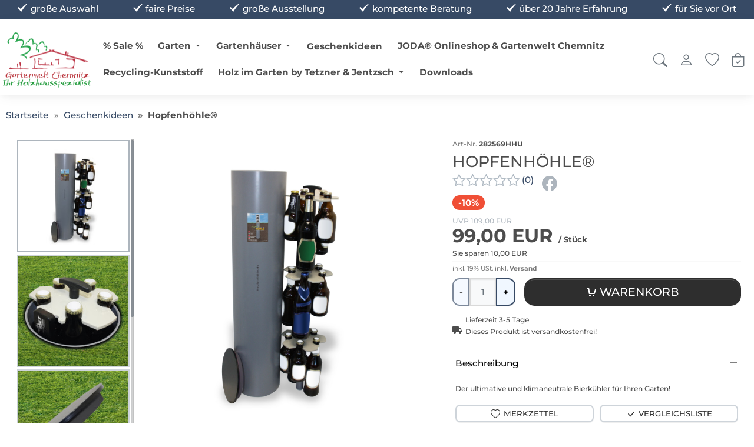

--- FILE ---
content_type: text/html;charset=UTF-8
request_url: https://www.gartenwelt-chemnitz.de/geschenkideen/hopfenhoehle.html
body_size: 27893
content:
<!doctype html>
<html lang="de" data-session="">
<head>
<script defer src="https://www.gartenwelt-chemnitz.de/pwa_uninstall.php"></script>
<base href="https://www.gartenwelt-chemnitz.de/">
<link href="templates/responsive_v4/tplcache/styles.1765380346.css" rel="stylesheet" type="text/css" property="stylesheet">
<!--Copyright (c) XONIC-Webshop V4 2005-2026 xonic-solutions Mail: info@xonic-solutions.de Web: www.xonic-solutions.de-->
<title> Hopfenhöhle</title>
<meta charset="UTF-8">
<meta name="author" content="Gartenwelt Chemnitz - Ihr Holzhausspezialist">
<meta name="description" content=" Hopfenhöhle ist die ultimative und klimaneutrale Bierkühlung für Ihren Garten und der Partygag für für jede Gartenparty. Hopfenhöhle eignet sich auch zum kühlen von Wasser oder Sektflaschen. Probieren Sie es aus!">
<meta name="keywords" content="Bierkühlung, Gag, Partygag, Hopfenhöhle, Erdlochbierkühler, Erdloch,">
<meta name="application-name" content=" Hopfenhöhle ist die ultimative und klimaneutrale Bierkühlung für Ihren Garten und der Partygag für für jede Gartenparty. Hopfenhöhle eignet sich auch zum kühlen von Wasser oder Sektflaschen. Probieren Sie es aus!">
<meta name="generator" content="Bierkühlung, Gag, Partygag, Hopfenhöhle, Erdlochbierkühler, Erdloch,">
<meta name="google-site-verification" content="UA-717203-1" /<meta name="robots" content="index,follow">
<meta name="revisit-after" content="7 days">
<meta name="viewport" content="width=device-width, initial-scale=1.0">
<meta property="og:title" content="Hopfenhöhle®">
<meta property="og:type" content="product">
<meta property="og:image" content="https://www.gartenwelt-chemnitz.de/images/thumbnail/produkte/medium/Hopfenhohle/HopfenHoehle_bestueckt.jpg"><meta property="og:image:width" content="660">
<meta property="og:image:height" content="660">
<meta property="og:url" content="https://www.gartenwelt-chemnitz.de/geschenkideen/hopfenhoehle.html">
<meta property="og:description" content="Der ultimative und klimaneutrale Bierk&uuml;hler f&uuml;r Ihren Garten!">
<meta property="og:site_name" content="Gartenwelt-Chemnitz - Ihr Holzhausspezialist">
<meta property="product:price:currency" content="EUR">
<meta property="dcterms:title" content="Hopfenhöhle®">
<meta property="dcterms:identifier" content="https://www.gartenwelt-chemnitz.de/geschenkideen/hopfenhoehle.html">
<meta property="dcterms:description" content="Der ultimative und klimaneutrale Bierk&uuml;hler f&uuml;r Ihren Garten!">
<meta name="dcterms:subject" content="Bierkühlung, Gag, Partygag, Hopfenhöhle, Erdlochbierkühler, Erdloch,">
<meta property="DC.title" content="Hopfenhöhle®">
<meta property="DC.identifier" content="https://www.gartenwelt-chemnitz.de/geschenkideen/hopfenhoehle.html">
<meta property="DC.description" content="Der ultimative und klimaneutrale Bierk&uuml;hler f&uuml;r Ihren Garten!">
<meta name="DC.subject" content="Bierkühlung, Gag, Partygag, Hopfenhöhle, Erdlochbierkühler, Erdloch,">
<link href="images/favicon-32x32.png" rel="shortcut icon" type="image/x-icon">
<link href="images/favicon-32x32.png" rel="icon">
<link href="images/android-icon-72x72.png" rel="shortcut icon" sizes="192x192">
<link href="images/android-icon-48x48.png" rel="apple-touch-icon" sizes="48x48">
<link href="images/android-icon-96x96.png" rel="apple-touch-icon" sizes="96x96">
<link href="images/apple-icon-144x144.png" rel="apple-touch-icon" sizes="144x144">
<link href="images/android-icon-192x192.png" rel="apple-touch-icon" sizes="192x192">
<link href="https://www.gartenwelt-chemnitz.de/geschenkideen/hopfenhoehle.html" rel="canonical">
<script defer src="templates/responsive_v4/tplcache/scripts.1765380347.js"></script>
<script type="application/ld+json">{"@context":"https:\/\/schema.org","@type":"WebPage","name":" Hopfenh\u00f6hle","mainEntity":{"@type":"Product","name":"Hopfenh\u00f6hle\u00ae","model":"282569HHU","sku":"282569HHU","mpn":null,"url":"https:\/\/www.gartenwelt-chemnitz.de\/geschenkideen\/hopfenhoehle.html","itemCondition":"http:\/\/schema.org\/NewCondition","description":"HopfenH&ouml;hle &ndash; Was ist das?\r\n\r\nDie HopfenH&ouml;hle ist ein Outdoor Erdloch Bierk&uuml;hler. Das hei&szlig;t, die HopfenH&ouml;hle nutzt das Prinzip der K&uuml;hlung durch die niedrigere Bodentemperatur. Dazu wird einfach ein Loch von ca. 90 cm in den Boden gegraben (oder einfacher: mit einem Erdlochbohrer gebohrt), das H&uuml;llrohr aus witterungsbest&auml;ndigem Kunststoff eingesetzt und der stabile Flaschenhalter mit bis zu 15 Flaschen (in der Regel Bier, es gehen aber auch andere Flaschen mit Kronkorken: z.B. Limonade) best&uuml;ckt und im H&uuml;llrohr versenkt. Der wasserdicht eingeschwei&szlig;te Boden und der wasserdichte Deckel sorgen daf&uuml;r, dass kein Wasser und kein Ungeziefer eindringt. Je nach Standort und Jahreszeit wird das Bier so\r\nauf angenehme ca. 8-10 Grad Celsius gek&uuml;hlt &ndash; und das ganz ohne Stromverbrauch.\r\n&nbsp;\r\n\r\n\r\nHopfenH&ouml;hle &ndash; Welche Versionen gibt es?\r\n\r\n\r\nAktuell gibt es die HopfenH&ouml;hle in zwei Versionen: HopfenH&ouml;hle und HopfenH&ouml;hle LIFT.\r\nBeide sind ca. 90 cm hoch und haben einen Durchmesser von 20 cm, bestehen aus einem dickwandigem H&uuml;llrohr aus schlagfestem und witterungsbest&auml;ndigen Kunststoff und haben einen wasserdicht eingeschwei&szlig;ten Boden, einen wasserdichten, ged&auml;mmten und UV-Best&auml;ndigen Deckel. Der stabile Flaschenhalter mit &bdquo;Click-In&ldquo;-System und festem Griff bietet sicheren Halt f&uuml;r 15 Flaschen mit Kronkorken &ndash; die Flaschenform (z.B. Langhals, Stups oder Maurer) und die Gr&ouml;&szlig;e (0,33\/o,5l) sind egal. Praktischerweise ist der Flaschenhalter auch gleich mit einem Flaschen&ouml;ffner best&uuml;ckt &ndash; da muss man nicht lange suchen.\r\n\r\n\r\nBei der HopfenH&ouml;hle zieht man den Flaschenhalter manuell aus dem H&uuml;llrohr.\r\n\r\n\r\nBei der HopfenH&ouml;hle l&ouml;st man mit einem Giff die Arretierung und schon f&auml;hrt der Flaschenhalter dank des integrierten Hebesystems automatisch bis etwa zur H&auml;lfte aus dem H&uuml;llrohr. Das geschieht mit Hilfe eines flexiblen Gasdruckd&auml;mpfers, der bricht nicht ab und l&auml;sst sich notfalls ganz einfach austauschen.\r\nHier siehst Du wie die Hopfenh&ouml;hle funktioniert:\r\n&nbsp;\r\n","gtin13":"","offers":{"@type":"Offer","availability":"http:\/\/schema.org\/OutOfStock","price":"99.00","priceCurrency":"EUR","sku":"282569HHU","url":"https:\/\/www.gartenwelt-chemnitz.de\/geschenkideen\/hopfenhoehle.html","hasMerchantReturnPolicy":{"@type":"MerchantReturnPolicy","applicableCountry":"DE","returnPolicyCategory":"https:\/\/schema.org\/MerchantReturnFiniteReturnWindow","merchantReturnDays":14,"returnMethod":"https:\/\/schema.org\/ReturnInStore","returnFees":"https:\/\/schema.org\/FreeReturn"}},"image":["https:\/\/www.gartenwelt-chemnitz.de\/images\/thumbnail\/produkte\/medium\/Hopfenhohle\/HopfenHoehle_bestueckt.jpg","https:\/\/www.gartenwelt-chemnitz.de\/images\/thumbnail\/produkte\/medium\/Hopfenhohle\/HopfenHoehle_eingebaut.jpg","https:\/\/www.gartenwelt-chemnitz.de\/images\/thumbnail\/produkte\/medium\/Hopfenhohle\/HopfenHoehle_eingebaut_Deckel.jpg","https:\/\/www.gartenwelt-chemnitz.de\/images\/thumbnail\/produkte\/medium\/Hopfenhohle\/HopfenHoehle_unbestueckt.jpg"]}}</script></head>
<body data-page="store-products51" class="nojs desktop gc gc131" data-xo-cpath="44" data-xo-cpath-count="1" data-xo-statuscode="200">
<script src="https://apis.google.com/js/platform.js?onload=renderBadge"
async defer>
</script>
<script>
window.renderBadge = function() {
var ratingBadgeContainer = document.createElement("div");
document.body.appendChild(ratingBadgeContainer);
window.gapi.load('ratingbadge', function() {
window.gapi.ratingbadge.render(
ratingBadgeContainer, {
// REQUIRED
"merchant_id": 5942-3809-7712,
"position": "BOTTOM_RIGHT"
});
});
}
</script>
<div class="cookie-information modal small" data-nosnippet>
<div class="container-fluid">
	<div class="cookie-information-text text-center">
		Wir verwenden Cookies und ähnliche Tools, die erforderlich sind, um Ihnen Einkäufe zu ermöglichen, Ihr Einkaufserlebnis zu verbessern und unsere Dienste bereitzustellen.
Dies wird auch in unseren <a class="alert-link" data-bs-target="#xo_privacy_container" data-bs-toggle="collapse" href="https://www.gartenwelt-chemnitz.de/store-cms.php?id=2" title="">Datenschutzerklärung</a> beschrieben. Wir verwenden diese Cookies auch, um nachzuvollziehen, wie Kunden unsere Dienste nutzen (z. B. durch Messung der Websiteaufrufe), damit wir Verbesserungen vornehmen können.

Dies beinhaltet die Verwendung von Cookies von Erst- und Drittanbietern, die Standardgeräteinformationen wie eine eindeutige Kennzeichnung speichern oder darauf zugreifen.
Drittanbieter verwenden Cookies, um personalisierte Anzeigen zu schalten, deren Wirksamkeit zu messen, Erkenntnisse über Zielgruppen zu generieren und Produkte zu entwickeln und zu verbessern.
Nutzen Sie die Schaltfläche "nur technisch notwendige Cookies", um diese Cookies abzulehnen.
Klicken Sie auf "individuelle Cookieeinstellungen", um diese Cookies abzulehnen, detailliertere Einstellungen vorzunehmen oder mehr zu erfahren.
Sie können Ihre Auswahl jederzeit ändern, indem Sie die Cookie-Einstellungen in den Datenschutzeinstellungen ändern.
Um mehr darüber zu erfahren, wie und zu welchen Zwecken personenbezogene Daten (z. B. den Bestellverlauf) verwendet, lesen Sie bitte unsere <a class="alert-link" data-bs-target="#xo_privacy_container" data-bs-toggle="collapse" href="https://www.gartenwelt-chemnitz.de/store-cms.php?id=2" title="">Datenschutzerklärung</a>.			<div class="text-center row">
			<div class="col-xs-24 offset-md-6 col-md-12">
				<button type="button" class="btn btn-success xo-btn-cookie m-t-1 btn-block" data-xo-cookieinformation-href="https://www.gartenwelt-chemnitz.de/geschenkideen/hopfenhoehle.html?type=N&amp;cookies_type=all&amp;cookies=confirm">Alle Cookies akzeptieren</button>
			</div>
			<div class="col-xs-24 col-md-6 row m-t-1">
				<div class="col-xs-12 col-md-24">
					<button type="button" class="m-t-1 btn-sm btn btn-light" data-xo-cookieinformation-href="https://www.gartenwelt-chemnitz.de/geschenkideen/hopfenhoehle.html?type=N&amp;cookies_type=technical&amp;cookies=confirm">Nur technisch notwendige Cookies</button>
				</div>
				<div class="col-xs-12 col-md-24">
					<button type="button" class="m-t-1 btn-sm btn btn-light" data-cookie-type="individual" data-xo-cookieinformation-href="https://www.gartenwelt-chemnitz.de/customer-edit.php?cookies=confirm">Individuelle Cookieeinstellungen</button>
				</div>
			</div>
		</div>
	</div>
</div>
</div>
<div class="body" id="page-container">
<input name="off-canvas" type="radio" id="toggle-none" checked>
<input name="off-canvas" type="radio" id="toggle-navbar">
<input name="off-canvas" type="radio" id="toggle-account">
<input name="off-canvas" type="radio" id="toggle-basket">
<input name="off-canvas" type="radio" id="toggle-wishlist">
<input name="off-canvas" type="radio" id="toggle-search">

<div class="page" id="top">
	<label class="page-dimmer" for="toggle-none"></label>
												<div id="headerKeyphrases">
			<input type="hidden" name="xo_keyphrase_id_current" id="xo_keyphrase_id_current" value="1">
			<div class="container-fluid m-0 p-0 justify-content-center d-flex">
				<ul class="list-group list-group-horizontal-md justify-content-center flex-fill">
																				<li data-xo-list-id="1" class="list-group-item flex-fill text-center my-0 p-1 icon_size-sm xo-animation-keyphrases"><span class="d-flex flex-column justify-content-center flex-fill"><span data-icon-before="&#xed72;">große Auswahl</span></span></li>
																											<li data-xo-list-id="2" class="list-group-item flex-fill text-center my-0 p-1 icon_size-sm d-none d-lg-block"><span class="d-flex flex-column justify-content-center flex-fill"><span data-icon-before="&#xed72;">faire Preise</span></span></li>
																											<li data-xo-list-id="3" class="list-group-item flex-fill text-center my-0 p-1 icon_size-sm d-none d-lg-block"><span class="d-flex flex-column justify-content-center flex-fill"><span data-icon-before="&#xed72;">große Ausstellung</span></span></li>
																											<li data-xo-list-id="4" class="list-group-item flex-fill text-center my-0 p-1 icon_size-sm d-none d-lg-block"><span class="d-flex flex-column justify-content-center flex-fill"><span data-icon-before="&#xed72;">kompetente Beratung</span></span></li>
																											<li data-xo-list-id="5" class="list-group-item flex-fill text-center my-0 p-1 icon_size-sm d-none d-lg-block"><span class="d-flex flex-column justify-content-center flex-fill"><span data-icon-before="&#xed72;">über 20 Jahre Erfahrung</span></span></li>
																											<li data-xo-list-id="6" class="list-group-item flex-fill text-center my-0 p-1 icon_size-sm d-none d-lg-block"><span class="d-flex flex-column justify-content-center flex-fill"><span data-icon-before="&#xed72;">für Sie vor Ort</span></span></li>
																							</ul>
			</div>
		</div>
						<header id="header-wrapper" class="sticky" data-sticky="true">
											<div class="container-fluid" id="header">
	<div class="row">
	<div class="col-24 d-inline-flex justify-content-end p-2">
							</div>
</div>
	<form class="px-2 header-top search dropdown " action="https://www.gartenwelt-chemnitz.de/store-search-result.php" method="get" role="search">
	<a class="head-item logo " href="https://www.gartenwelt-chemnitz.de/"><img class="shoplogo img-fluid" src="images/thumbnail/Logo.png" width="600" height="377" alt="Gartenwelt-Chemnitz - Ihr Holzhausspezialist" title="Gartenwelt-Chemnitz - Ihr Holzhausspezialist" /><span class="visually-hidden">Gartenwelt-Chemnitz - Ihr Holzhausspezialist</span></a>
				<div class="text-center flex-fill d-none d-xl-flex">
					<nav class="navbar navbar-light navbar-expand-md navbar-full head-navigation flex-fill" role="navigation">
<div class="container-xxl">
	<div class="nav-item d-none"><label class="nav-link no-hover text-nowrap" for="toggle-navbar" data-icon-before="&#xe911;">Menü</label></div>
							<ul class="nav navbar-nav mx-auto mb-2 mb-lg-0">
					<li class="nav-item ">
										<a class="nav-link xo-fw-600 " id="nav-link-header-1" href="https://www.gartenwelt-chemnitz.de/sale/">% Sale %</a>
											<div class="sub-nav fw-normal">
										<div class="card">
						<div class="row g-0">
															<div class="col-10">
								<img class="img-fluid card-img-top rounded-0 lazy" src="[data-uri]" width="840" height="355" srcset="" sizes="840px" data-src="images/thumbnail/kategorien/large/rect2987.png" data-srcset="images/thumbnail/kategorien/small/rect2987.png 280w, images/thumbnail/kategorien/medium/rect2987.png 560w, images/thumbnail/kategorien/large/rect2987.png 840w" title="% Sale %" alt="% Sale %" />								</div>
															<div class="col-14">
								<div class="card-body">
									<h4 class="h4">% Sale %</h4>
									<p class="card-text text-start"></p>
									<div class="col-24 text-start">
										<a class="more btn-link" href="https://www.gartenwelt-chemnitz.de/sale/" data-icon-after="&#xedc5;"><strong>Zur Kategorie % Sale %</strong></a>
									</div>
								</div>
							</div>
						</div>
					</div>
													</div>
									</li>
					<li class="nav-item has-subnav">
										<a data-icon-after="&#xedc6;" class="nav-link icon_size-xs xo-fw-600 " id="nav-link-header-5" href="https://www.gartenwelt-chemnitz.de/garten/">Garten</a>
											<div class="sub-nav fw-normal cat-level-2 multiple-col">
				<div class="row">
				<div class="sub-nav-links columns">
																	<div class="sub-nav-level-1">
						<a class="nav-link text-start h6 m-b-0" href="https://www.gartenwelt-chemnitz.de/garten/farben/"><strong>Anstrichsysteme</strong></a>
																			</div>
																							<div class="sub-nav-level-1">
						<a class="nav-link text-start h6 m-b-0" href="https://www.gartenwelt-chemnitz.de/garten/biotoiletten/"><strong>Biotoiletten</strong></a>
																						<a class="nav-link level-2 text-start" href="https://www.gartenwelt-chemnitz.de/garten/biotoiletten/ersatzteile/" >Ersatzteile Biotoiletten</a>
															<a class="nav-link level-2 text-start" href="https://www.gartenwelt-chemnitz.de/garten/biotoiletten/trenntoiletten/" >Trenntoiletten</a>
															<a class="nav-link level-2 text-start" href="https://www.gartenwelt-chemnitz.de/garten/biotoiletten/trockentoiletten/" >Trockentoiletten</a>
															<a class="nav-link level-2 text-start" href="https://www.gartenwelt-chemnitz.de/garten/biotoiletten/zubehoer-biotoiletten/" >Zubehör</a>
																											</div>
																							<div class="sub-nav-level-1">
						<a class="nav-link text-start h6 m-b-0" href="https://www.gartenwelt-chemnitz.de/garten/feuer-im-garten/"><strong>Feuerschalen und mehr</strong></a>
																						<a class="nav-link level-2 text-start" href="https://www.gartenwelt-chemnitz.de/garten/feuer-im-garten/accessories/" >Accessories</a>
															<a class="nav-link level-2 text-start" href="https://www.gartenwelt-chemnitz.de/garten/feuer-im-garten/dreibeine/" >Dreibeine</a>
															<a class="nav-link level-2 text-start" href="https://www.gartenwelt-chemnitz.de/garten/feuer-im-garten/feuerkoerbe/" >Feuerkörbe</a>
															<a class="nav-link level-2 text-start" href="https://www.gartenwelt-chemnitz.de/garten/feuer-im-garten/feuerschalen/" >Feuerschalen</a>
															<a class="nav-link level-2 text-start" href="https://www.gartenwelt-chemnitz.de/garten/feuer-im-garten/gartenofen/" >Gartenofen</a>
																											</div>
																							<div class="sub-nav-level-1">
						<a class="nav-link text-start h6 m-b-0" href="https://www.gartenwelt-chemnitz.de/garten/gartengestaltung/"><strong>Gartengestaltung</strong></a>
																			</div>
																							<div class="sub-nav-level-1">
						<a class="nav-link text-start h6 m-b-0" href="https://www.gartenwelt-chemnitz.de/garten/gewaechshaeuser/"><strong>Gewächshäuser</strong></a>
																						<a class="nav-link level-2 text-start" href="https://www.gartenwelt-chemnitz.de/garten/gewaechshaeuser/juliana-urban/" >Juliana Urban</a>
															<a class="nav-link level-2 text-start" href="https://www.gartenwelt-chemnitz.de/garten/gewaechshaeuser/freistehend/" >Freistehend</a>
															<a class="nav-link level-2 text-start" href="https://www.gartenwelt-chemnitz.de/garten/gewaechshaeuser/sockelgewaechshaeuser/" >Sockelgewächshäuser</a>
															<a class="nav-link level-2 text-start" href="https://www.gartenwelt-chemnitz.de/garten/gewaechshaeuser/wandanbau-gewaechshaeuser/" >Wandanbau Gewächshäuser</a>
															<a class="nav-link level-2 text-start" href="https://www.gartenwelt-chemnitz.de/garten/gewaechshaeuser/orangerien/" >Orangerien</a>
															<a class="nav-link level-2 text-start" href="https://www.gartenwelt-chemnitz.de/garten/gewaechshaeuser/gewaechshaus-zubehoer/" >Gewächshaus-Zubehör</a>
																											</div>
																							<div class="sub-nav-level-1">
						<a class="nav-link text-start h6 m-b-0" href="https://www.gartenwelt-chemnitz.de/garten/hochbeete/"><strong>Hochbeete</strong></a>
																			</div>
																							<div class="sub-nav-level-1">
						<a class="nav-link text-start h6 m-b-0" href="https://www.gartenwelt-chemnitz.de/garten/holzunterstaende/"><strong>Holzunterstände</strong></a>
																			</div>
																							<div class="sub-nav-level-1">
						<a class="nav-link text-start h6 m-b-0" href="https://www.gartenwelt-chemnitz.de/garten/licht-im-garten/"><strong>Licht im Garten</strong></a>
																						<a class="nav-link level-2 text-start" href="https://www.gartenwelt-chemnitz.de/garten/licht-im-garten/bodeneinbauleuchten/" >Bodeneinbauleuchten</a>
															<a class="nav-link level-2 text-start" href="https://www.gartenwelt-chemnitz.de/garten/licht-im-garten/einbaustrahler/" >Einbaustrahler</a>
															<a class="nav-link level-2 text-start" href="https://www.gartenwelt-chemnitz.de/garten/licht-im-garten/standleuchten/" >Standleuchten</a>
															<a class="nav-link level-2 text-start" href="https://www.gartenwelt-chemnitz.de/garten/licht-im-garten/strahler/" >Strahler</a>
															<a class="nav-link level-2 text-start" href="https://www.gartenwelt-chemnitz.de/garten/licht-im-garten/wandleuchten/" >Wandleuchten</a>
															<a class="nav-link level-2 text-start" href="https://www.gartenwelt-chemnitz.de/garten/licht-im-garten/zubehoer/" >Zubehör</a>
																											</div>
																							<div class="sub-nav-level-1">
						<a class="nav-link text-start h6 m-b-0" href="https://www.gartenwelt-chemnitz.de/garten/pavillons/"><strong>Pavillons / Freisitze</strong></a>
																			</div>
																							<div class="sub-nav-level-1">
						<a class="nav-link text-start h6 m-b-0" href="https://www.gartenwelt-chemnitz.de/garten/sauna/"><strong>Sauna</strong></a>
																						<a class="nav-link level-2 text-start" href="https://www.gartenwelt-chemnitz.de/garten/sauna/sauna-aussenbereich/" >Sauna Aussenbereich</a>
															<a class="nav-link level-2 text-start" href="https://www.gartenwelt-chemnitz.de/garten/sauna/sauna-innenbereich/" >Sauna Innenbereich</a>
															<a class="nav-link level-2 text-start" href="https://www.gartenwelt-chemnitz.de/garten/sauna/sauna-zubehoer/" >Sauna Zubehör</a>
																											</div>
																							<div class="sub-nav-level-1">
						<a class="nav-link text-start h6 m-b-0" href="https://www.gartenwelt-chemnitz.de/garten/terrassenbau/"><strong>Terrassenbau</strong></a>
																						<a class="nav-link level-2 text-start" href="https://www.gartenwelt-chemnitz.de/garten/terrassenbau/terrassen-zubehoer/" >Terrassen Zubehör</a>
															<a class="nav-link level-2 text-start" href="https://www.gartenwelt-chemnitz.de/garten/terrassenbau/terrassenbelaege/" >Terrassenbeläge</a>
																											</div>
																							<div class="sub-nav-level-1">
						<a class="nav-link text-start h6 m-b-0" href="https://www.gartenwelt-chemnitz.de/garten/thermokomposter/"><strong>Thermo- / Lattenkomposter & Zubehör</strong></a>
																						<a class="nav-link level-2 text-start" href="https://www.gartenwelt-chemnitz.de/garten/thermokomposter/thermokomposter-klein/" >Thermokomposter klein</a>
															<a class="nav-link level-2 text-start" href="https://www.gartenwelt-chemnitz.de/garten/thermokomposter/thermokomposter-mittel/" >Thermokomposter mittel</a>
															<a class="nav-link level-2 text-start" href="https://www.gartenwelt-chemnitz.de/garten/thermokomposter/thermokomposter-gross/" >Thermokomposter groß</a>
															<a class="nav-link level-2 text-start" href="https://www.gartenwelt-chemnitz.de/garten/thermokomposter/lattenkomposter/" >Lattenkomposter</a>
															<a class="nav-link level-2 text-start" href="https://www.gartenwelt-chemnitz.de/garten/thermokomposter/ersatzteile-thermokomposter/" >Ersatzteile Thermokomposter</a>
																											</div>
																							<div class="sub-nav-level-1">
						<a class="nav-link text-start h6 m-b-0" href="https://www.gartenwelt-chemnitz.de/garten/wasserspiele/"><strong>Wasserspiele</strong></a>
																						<a class="nav-link level-2 text-start" href="https://www.gartenwelt-chemnitz.de/garten/wasserspiele/fuer-den-teich/" >Für den Teich</a>
															<a class="nav-link level-2 text-start" href="https://www.gartenwelt-chemnitz.de/garten/wasserspiele/terrassenbrunnen/" >Terrassenbrunnen</a>
															<a class="nav-link level-2 text-start" href="https://www.gartenwelt-chemnitz.de/garten/wasserspiele/wasserfaellebachlaeufe/" >Wasserfälle/Bachläufe</a>
															<a class="nav-link level-2 text-start" href="https://www.gartenwelt-chemnitz.de/garten/wasserspiele/wasserspiel-sets/" >Wasserspiel - Set`s</a>
															<a class="nav-link level-2 text-start" href="https://www.gartenwelt-chemnitz.de/garten/wasserspiele/zubehoer/" >Zubehör</a>
																											</div>
																						</div>
									<div class="sub-nav-desc fw-normal">
												<div class="m-b-1">
						<img class="img-fluid card-img-top rounded-0 lazy" src="[data-uri]" width="840" height="355" srcset="" sizes="840px" data-src="images/thumbnail/kategorien/large/Juliana/Classic-trae-drivhus-7-2-m2-1024-px.jpg" data-srcset="images/thumbnail/kategorien/small/Juliana/Classic-trae-drivhus-7-2-m2-1024-px.jpg 280w, images/thumbnail/kategorien/medium/Juliana/Classic-trae-drivhus-7-2-m2-1024-px.jpg 560w, images/thumbnail/kategorien/large/Juliana/Classic-trae-drivhus-7-2-m2-1024-px.jpg 840w" title="Garten" alt="Garten" />							</div>
											<h4 class="h4">Garten</h4>
					<p class="text-start"></p>
					<div class="col-24 text-start">
						<a class="more btn-link" href="https://www.gartenwelt-chemnitz.de/garten/" data-icon-after="&#xedc5;"><strong>Zur Kategorie Garten</strong></a>
					</div>
				</div>
									</div>
								</div>
									</li>
					<li class="nav-item has-subnav">
										<a data-icon-after="&#xedc6;" class="nav-link icon_size-xs xo-fw-600 " id="nav-link-header-3" href="https://www.gartenwelt-chemnitz.de/gartenhaeuser/">Gartenhäuser</a>
											<div class="sub-nav fw-normal cat-level-2 multiple-col">
				<div class="row">
				<div class="sub-nav-links columns">
																	<div class="sub-nav-level-1">
						<a class="nav-link text-start h6 m-b-0" href="https://www.gartenwelt-chemnitz.de/gartenhaeuser/aus-holz/"><strong>aus Holz</strong></a>
																						<a class="nav-link level-2 text-start" href="https://www.gartenwelt-chemnitz.de/gartenhaeuser/aus-holz/ferienhaeuser/" >Ferienhäuser</a>
															<a class="nav-link level-2 text-start" href="https://www.gartenwelt-chemnitz.de/gartenhaeuser/aus-holz/geraetehaeuser/" >Gerätehäuser</a>
															<a class="nav-link level-2 text-start" href="https://www.gartenwelt-chemnitz.de/gartenhaeuser/aus-holz/individuell-geplante-haeuser/" >individuell geplante Häuser</a>
															<a class="nav-link level-2 text-start" href="https://www.gartenwelt-chemnitz.de/gartenhaeuser/aus-holz/gartenhaeuser/" >Schrebergartenhäuser</a>
															<a class="nav-link level-2 text-start" href="https://www.gartenwelt-chemnitz.de/gartenhaeuser/aus-holz/dach-zubehoer/" >Zubehör Dach</a>
															<a class="nav-link level-2 text-start" href="https://www.gartenwelt-chemnitz.de/gartenhaeuser/aus-holz/trendhouse-geraetehaeuser/" >Trendhouse Gerätehäuser</a>
															<a class="nav-link level-2 text-start" href="https://www.gartenwelt-chemnitz.de/gartenhaeuser/aus-holz/trendhouse-gartenhaeuser/" >Trendhouse Gartenhäuser</a>
															<a class="nav-link level-2 text-start" href="https://www.gartenwelt-chemnitz.de/gartenhaeuser/aus-holz/trendhouse-gartenpavillons/" >Trendhouse Pavillons</a>
															<a class="nav-link level-2 text-start" href="https://www.gartenwelt-chemnitz.de/gartenhaeuser/aus-holz/trendhouse-saunahaeuser/" >Trendhouse Saunahäuser</a>
															<a class="nav-link level-2 text-start" href="https://www.gartenwelt-chemnitz.de/gartenhaeuser/aus-holz/trendhouse-lounges/" >Trendhouse Lounges</a>
																					<a class="nav-link level-2 all-categories" href="https://www.gartenwelt-chemnitz.de/gartenhaeuser/aus-holz/" data-icon-before="">Weitere Kategorien</a>						</div>
																							<div class="sub-nav-level-1">
						<a class="nav-link text-start h6 m-b-0" href="https://www.gartenwelt-chemnitz.de/gartenhaeuser/aus-metall/"><strong>Stauraumlösungen aus Metall</strong></a>
																			</div>
																						</div>
									<div class="sub-nav-desc fw-normal">
												<div class="m-b-1">
						<img class="img-fluid card-img-top rounded-0 lazy" src="[data-uri]" width="840" height="355" srcset="" sizes="840px" data-src="images/thumbnail/kategorien/large/Fichtelberg.jpg" data-srcset="images/thumbnail/kategorien/small/Fichtelberg.jpg 280w, images/thumbnail/kategorien/medium/Fichtelberg.jpg 560w, images/thumbnail/kategorien/large/Fichtelberg.jpg 840w" title="Gartenhäuser" alt="Gartenhäuser" />							</div>
											<h4 class="h4">Gartenhäuser</h4>
					<p class="text-start">Gartenhäuser finden Sie bei uns in verschiedenen Größen, Wandstärken, Dachformen und vielen weiteren Unterscheidungsmerkmalen. Sie können oft um zusätzlich Fenster und Türen erweitert werden. Auch verschiedene Dacheindeckungen und Dachrinnen stehen als Option zur Verfügung. Und sollte mal nicht das &hellip;</p>
					<div class="col-24 text-start">
						<a class="more btn-link" href="https://www.gartenwelt-chemnitz.de/gartenhaeuser/" data-icon-after="&#xedc5;"><strong>Zur Kategorie Gartenhäuser</strong></a>
					</div>
				</div>
									</div>
								</div>
									</li>
					<li class="nav-item active">
										<a class="nav-link xo-fw-600 fw-bolder" id="nav-link-header-44" href="https://www.gartenwelt-chemnitz.de/geschenkideen/">Geschenkideen</a>
											<div class="sub-nav fw-normal">
										<div class="card">
						<div class="row g-0">
															<div class="col-10">
								<img class="img-fluid card-img-top rounded-0 lazy" src="[data-uri]" width="840" height="355" srcset="" sizes="840px" data-src="images/thumbnail/kategorien/large/HH_HH_LIFT_Stimmungsbild_2.jpg" data-srcset="images/thumbnail/kategorien/small/HH_HH_LIFT_Stimmungsbild_2.jpg 280w, images/thumbnail/kategorien/medium/HH_HH_LIFT_Stimmungsbild_2.jpg 560w, images/thumbnail/kategorien/large/HH_HH_LIFT_Stimmungsbild_2.jpg 840w" title="Geschenkideen" alt="Geschenkideen" />								</div>
															<div class="col-14">
								<div class="card-body">
									<h4 class="h4">Geschenkideen</h4>
									<p class="card-text text-start">Sie suchen etwas besonderes, eine &Uuml;berraschung oder den Knaller? Vielleicht haben wir hier etwas f&uuml;r Sie!</p>
									<div class="col-24 text-start">
										<a class="more btn-link" href="https://www.gartenwelt-chemnitz.de/geschenkideen/" data-icon-after="&#xedc5;"><strong>Zur Kategorie Geschenkideen</strong></a>
									</div>
								</div>
							</div>
						</div>
					</div>
													</div>
									</li>
					<li class="nav-item ">
										<a class="nav-link xo-fw-600 " id="nav-link-header-2" href="https://www.gartenwelt-chemnitz.de/marken/">JODA® Onlineshop & Gartenwelt Chemnitz</a>
											<div class="sub-nav fw-normal">
										<div class="card">
						<div class="row g-0">
															<div class="col-10">
								<img class="img-fluid card-img-top rounded-0 lazy" src="[data-uri]" width="840" height="355" srcset="" sizes="840px" data-src="images/thumbnail/kategorien/large/Joda/Joda_Logo_2019.png" data-srcset="images/thumbnail/kategorien/small/Joda/Joda_Logo_2019.png 280w, images/thumbnail/kategorien/medium/Joda/Joda_Logo_2019.png 560w, images/thumbnail/kategorien/large/Joda/Joda_Logo_2019.png 840w" title="JODA® Onlineshop &amp; Gartenwelt Chemnitz" alt="JODA® Onlineshop &amp; Gartenwelt Chemnitz" />								</div>
															<div class="col-14">
								<div class="card-body">
									<h4 class="h4">JODA® Onlineshop & Gartenwelt Chemnitz</h4>
									<p class="card-text text-start">Hier geht es zum JODA&reg;&nbsp;Onlineshop, zum Carpot- und Zum Zaunplaner.. Schauen Sie sich bitte in Ruhe um, Sie finden bestimmt das f&uuml;r Sie passende Produkt.</p>
									<div class="col-24 text-start">
										<a class="more btn-link" href="https://www.gartenwelt-chemnitz.de/marken/" data-icon-after="&#xedc5;"><strong>Zur Kategorie JODA® Onlineshop & Gartenwelt Chemnitz</strong></a>
									</div>
								</div>
							</div>
						</div>
					</div>
													</div>
									</li>
					<li class="nav-item ">
										<a class="nav-link xo-fw-600 " id="nav-link-header-17" href="https://www.gartenwelt-chemnitz.de/recycling-kunststoff/">Recycling-Kunststoff</a>
											<div class="sub-nav fw-normal">
										<div class="card">
						<div class="row g-0">
															<div class="col-10">
								<img class="img-fluid card-img-top rounded-0 lazy" src="[data-uri]" width="840" height="355" srcset="" sizes="840px" data-src="images/thumbnail/kategorien/large/startseite_1280x1280.jpg" data-srcset="images/thumbnail/kategorien/small/startseite_1280x1280.jpg 280w, images/thumbnail/kategorien/medium/startseite_1280x1280.jpg 560w, images/thumbnail/kategorien/large/startseite_1280x1280.jpg 840w" title="Recycling-Kunststoff" alt="Recycling-Kunststoff" />								</div>
															<div class="col-14">
								<div class="card-body">
									<h4 class="h4">Recycling-Kunststoff</h4>
									<p class="card-text text-start">Werte Kunden und Interessenten,
der Bereich mit Recyclingkunststoff ist umgezogen und jetzt unter www.recyclingkunststoff.com zu finden.&nbsp;</p>
									<div class="col-24 text-start">
										<a class="more btn-link" href="https://www.gartenwelt-chemnitz.de/recycling-kunststoff/" data-icon-after="&#xedc5;"><strong>Zur Kategorie Recycling-Kunststoff</strong></a>
									</div>
								</div>
							</div>
						</div>
					</div>
													</div>
									</li>
					<li class="nav-item has-subnav">
										<a data-icon-after="&#xedc6;" class="nav-link icon_size-xs xo-fw-600 " id="nav-link-header-128" href="https://www.gartenwelt-chemnitz.de/holz-im-garten-by-tetzner-jentzsch/">Holz im Garten by Tetzner & Jentzsch</a>
											<div class="sub-nav fw-normal cat-level-2 one-line">
				<div class="row">
				<div class="sub-nav-links columns">
																	<div class="sub-nav-level-1">
						<a class="nav-link text-start h6 m-b-0" href="https://www.gartenwelt-chemnitz.de/holz-im-garten-by-tetzner-jentzsch/bauholz/"><strong>Bauholz</strong></a>
																			</div>
																							<div class="sub-nav-level-1">
						<a class="nav-link text-start h6 m-b-0" href="https://www.gartenwelt-chemnitz.de/holz-im-garten-by-tetzner-jentzsch/beschlaege/"><strong>Beschläge</strong></a>
																			</div>
																							<div class="sub-nav-level-1">
						<a class="nav-link text-start h6 m-b-0" href="https://www.gartenwelt-chemnitz.de/holz-im-garten-by-tetzner-jentzsch/bundles/"><strong>Bundles</strong></a>
																			</div>
																							<div class="sub-nav-level-1">
						<a class="nav-link text-start h6 m-b-0" href="https://www.gartenwelt-chemnitz.de/holz-im-garten-by-tetzner-jentzsch/gartengestaltung/"><strong>Gartengestaltung</strong></a>
																			</div>
																							<div class="sub-nav-level-1">
						<a class="nav-link text-start h6 m-b-0" href="https://www.gartenwelt-chemnitz.de/holz-im-garten-by-tetzner-jentzsch/gitterzaun/"><strong>Gitterzaun</strong></a>
																			</div>
																							<div class="sub-nav-level-1">
						<a class="nav-link text-start h6 m-b-0" href="https://www.gartenwelt-chemnitz.de/holz-im-garten-by-tetzner-jentzsch/kindertraeume/"><strong>Kinderträume</strong></a>
																			</div>
																							<div class="sub-nav-level-1">
						<a class="nav-link text-start h6 m-b-0" href="https://www.gartenwelt-chemnitz.de/holz-im-garten-by-tetzner-jentzsch/rankzaeune/"><strong>Rankzäune</strong></a>
																			</div>
																							<div class="sub-nav-level-1">
						<a class="nav-link text-start h6 m-b-0" href="https://www.gartenwelt-chemnitz.de/holz-im-garten-by-tetzner-jentzsch/sichtschutzsysteme/"><strong>Sichtschutz</strong></a>
																			</div>
																							<div class="sub-nav-level-1">
						<a class="nav-link text-start h6 m-b-0" href="https://www.gartenwelt-chemnitz.de/holz-im-garten-by-tetzner-jentzsch/steckzaunsysteme/"><strong>Steckzaunsysteme</strong></a>
																			</div>
																							<div class="sub-nav-level-1">
						<a class="nav-link text-start h6 m-b-0" href="https://www.gartenwelt-chemnitz.de/holz-im-garten-by-tetzner-jentzsch/terrassendach-katto/"><strong>Terrassendach KATTO</strong></a>
																			</div>
																							<div class="sub-nav-level-1">
						<a class="nav-link text-start h6 m-b-0" href="https://www.gartenwelt-chemnitz.de/holz-im-garten-by-tetzner-jentzsch/vorgartenzaeune/"><strong>Vorgartenzäune</strong></a>
																			</div>
																						</div>
									<div class="sub-nav-desc fw-normal">
												<div class="m-b-1">
						<img class="img-fluid card-img-top rounded-0 lazy" src="[data-uri]" width="840" height="355" srcset="" sizes="840px" data-src="images/thumbnail/kategorien/large/Tetzner/28421_3.jpg" data-srcset="images/thumbnail/kategorien/small/Tetzner/28421_3.jpg 280w, images/thumbnail/kategorien/medium/Tetzner/28421_3.jpg 560w, images/thumbnail/kategorien/large/Tetzner/28421_3.jpg 840w" title="Holz im Garten by Tetzner &amp; Jentzsch" alt="Holz im Garten by Tetzner &amp; Jentzsch" />							</div>
											<h4 class="h4">Holz im Garten by Tetzner & Jentzsch</h4>
					<p class="text-start">Ob Sichschutz-, Vorgarten-, oder Designzaun, ob  aus Holz, Aluminium, WPC oder vielen anderen Materialien, bei uns werden Sie ganz sicher etwas passendes finden. Sollte das passende wider Erwarten doch nicht dabei sein - dann schauen in den Katalogen unserer Lieferanten. Unser Onlineangebot wird &hellip;</p>
					<div class="col-24 text-start">
						<a class="more btn-link" href="https://www.gartenwelt-chemnitz.de/holz-im-garten-by-tetzner-jentzsch/" data-icon-after="&#xedc5;"><strong>Zur Kategorie Holz im Garten by Tetzner & Jentzsch</strong></a>
					</div>
				</div>
									</div>
								</div>
									</li>
					<li class="nav-item ">
										<a class="nav-link xo-fw-600 " id="nav-link-header--1000" href="https://www.gartenwelt-chemnitz.de/cms/downloads.html">Downloads</a>
													</li>
				</ul>
							<div class="nav-item cart">
		<label class="nav-link no-hover text-muted text-nowrap" for="toggle-basket" data-icon-before="&#xe923;">
							<span>0,00&nbsp;EUR</span>
		</label>
	</div>
				</div>
</nav>
					</div>
		<label class="head-item menu d-block d-xl-none" data-bs-icon-before="&#xF479;" for="toggle-navbar">
			<span class="small">Menü</span>
		</label>
											<label class="head-item searching" data-bs-icon-before="&#xF52A;" for="head-search" data-bs-target="#xo-search" data-bs-toggle="collapse">
			<span class="small">Suche</span>
		</label>
														<label class="head-item user" data-bs-icon-before="&#xF4E1;" for="toggle-account">
			<span class="small">Anmelden</span>
		</label>
								<label class="head-item wishlist" data-bs-icon-before="&#xF417;" for="toggle-wishlist">
			<span class="small">Merkzettel</span>
						</label>
								<label class="head-item cart" data-bs-icon-before="&#xF171;" for="toggle-basket" data-xo-count="0">
			<span class="small">Warenkorb</span>
						</label>
								</form>
		<div class="text-center collapse" id="xo-search">
	<div class="row d-grid">
		<div class="col-xs-24 col-md-24 offset-xl-4 col-xl-16">
			<form class="header-top search dropdown" action="https://www.gartenwelt-chemnitz.de/store-search-result.php" method="get" role="search">
										<div class="col-24">
						<div class="text-center col-24 form-floating" id="xo-search">
							<input class="search-value form-control w-100" id="head-search" placeholder="Wonach suchen Sie?" name="keywords" type="search" value="" autocomplete="off" aria-labelledby="head-search-submit" />
							<label for="keywords" data-bs-icon-before="&#xF52A;">Wonach suchen Sie?</label>
							<button id="head-search-submit" class="head-item search-submit" type="submit" data-bs-icon-before="&#xF52A;">
								<span>Suche</span><span class="visually-hidden">Suche</span>
							</button>
							<div class="dropdown-menu search-results row xo-border-checkout"></div>
							<template id="search-suggest" hidden>
								<a class="dropdown-item" href="" data-type=""></a>
							</template>
							<button class="head-item d-none" type="button" data-bs-icon-before="&#xF659;" data-bs-target="#xo-search" data-bs-toggle="collapse">
								<span>schließen</span><span class="visually-hidden">schließen</span>
							</button>
						</div>
					</div>
								</form>
		</div>
	</div>
</div>
<script>
/* <![CDATA[ */
	document.addEventListener('DOMContentLoaded', function() {
	$('#xo-search').on('show.bs.collapse', function () {
	$('#header-wrapper').addClass('xo-search-shown');
})
$('#xo-search').on('hidden.bs.collapse', function () {
	$('#header-wrapper').removeClass('xo-search-shown');
})
	});
	/* ]]> */
</script>
	</div>
	</header>
							<div id="content-wrapper" class="container-fluid" data-columns="1">
											<ol class="d-none" itemscope itemtype="http://schema.org/BreadcrumbList">
												<li itemprop="itemListElement" itemscope itemtype="http://schema.org/ListItem"><a itemprop="item" href="https://www.gartenwelt-chemnitz.de/" title="Gartenwelt-Chemnitz - Ihr Holzhausspezialist"><span itemprop="name">Startseite</span></a><meta itemprop="position" content="1"></li>
												<li itemprop="itemListElement" itemscope itemtype="http://schema.org/ListItem"><a itemprop="item" href="https://www.gartenwelt-chemnitz.de/geschenkideen/" title="originelle Geschenkideen -"><span itemprop="name">Geschenkideen</span></a><meta itemprop="position" content="2"></li>
												<li itemprop="itemListElement" itemscope itemtype="http://schema.org/ListItem"><a itemprop="item" href="https://www.gartenwelt-chemnitz.de/geschenkideen/hopfenhoehle.html" title="Hopfenhöhle"><span itemprop="name">Hopfenhöhle®</span></a><meta itemprop="position" content="3"></li>
										</ol>
				<div class="row mx-0 mb-3">
					<div data-column="breadcrumb" class="">
						<div class="container-xxl px-2">
						<nav class="container-xxl" aria-label="breadcrumb">
							<ol class="breadcrumb small list-group list-group-horizontal ps-2">
																																				<li class="breadcrumb-item list-group-item border-0 py-1 ps-0 bg-transparent"><a href="https://www.gartenwelt-chemnitz.de/" title="Gartenwelt-Chemnitz - Ihr Holzhausspezialist"><span>Startseite</span></a></li>
																																						<li class="breadcrumb-item list-group-item border-0 py-1 ps-0 bg-transparent"><a href="https://www.gartenwelt-chemnitz.de/geschenkideen/" title="originelle Geschenkideen -"><span>Geschenkideen</span></a></li>
																																						<li class="breadcrumb-item list-group-item border-0 py-1 ps-0 active bg-transparent"><a class="d-none" rel="nofollow" href="https://www.gartenwelt-chemnitz.de/geschenkideen/hopfenhoehle.html"> title="Hopfenhöhle"><span>Hopfenhöhle®</a><span>Hopfenhöhle®</span></li>
																																		</ol>
						</nav>
					</div>
				</div>
				</div>
						
								<div id="notification" class="my-1 container-xxl d-none">
					</div>
		<div class="row mx-0">
			<div data-column="middle" class="">
				<!-- col-md-14 col-lg-16 -->
<main class="product container-xxl">
<form id="cart_form" class="form-horizontal" method="post" action="https://www.gartenwelt-chemnitz.de/geschenkideen/hopfenhoehle.html?type=N&amp;action=add_product" data-products-id="51" novalidate>	<input type="hidden" id="galleryproductsid" name="products_id" value="51" />
<input type="hidden" name="wishlist_submit" id="wishlist_submit" value="0" />
<div class="row">
					
					<div class="col-xs-24 col-lg-12 col-xl-14">
		<section class="card card-block sticky" id="xo_product_info_left_section">
			<article class="product-info">
				<div id="product-gallery">
					<div class="product-image row">
				<div class="col-xs-24 col-lg-7 tse-scrollable hidden-md-down" id="gallery">
			<div class="tse-content">
										<!--bof video-->
											<a class="active" href="javascript:void(0);" data-index="1" data-image="images/thumbnail/produkte/medium/Hopfenhohle/HopfenHoehle_bestueckt.jpg" data-image-set="" data-zoom-image="images/thumbnail/produkte/large/Hopfenhohle/HopfenHoehle_bestueckt.jpg">
						<img class="img-fluid" src="images/thumbnail/produkte/mini/Hopfenhohle/HopfenHoehle_bestueckt.jpg" width="220" height="220" srcset="images/thumbnail/produkte/mini/Hopfenhohle/HopfenHoehle_bestueckt.jpg 220w, images/thumbnail/produkte/small/Hopfenhohle/HopfenHoehle_bestueckt.jpg 330w" sizes="220px" title="Hopfenhoehle_bestückt" alt="Hopfenhoehle_bestückt" />						</a>
																<!--bof video-->
											<a href="javascript:void(0);" data-index="2" data-image="images/thumbnail/produkte/medium/Hopfenhohle/HopfenHoehle_eingebaut.jpg" data-image-set="" data-zoom-image="images/thumbnail/produkte/large/Hopfenhohle/HopfenHoehle_eingebaut.jpg">
						<img class="img-fluid" src="images/thumbnail/produkte/mini/Hopfenhohle/HopfenHoehle_eingebaut.jpg" width="220" height="220" srcset="images/thumbnail/produkte/mini/Hopfenhohle/HopfenHoehle_eingebaut.jpg 220w, images/thumbnail/produkte/small/Hopfenhohle/HopfenHoehle_eingebaut.jpg 330w" sizes="220px" title="Hopfenhoehle_offen" alt="Hopfenhoehle_offen" />						</a>
																<!--bof video-->
											<a href="javascript:void(0);" data-index="3" data-image="images/thumbnail/produkte/medium/Hopfenhohle/HopfenHoehle_eingebaut_Deckel.jpg" data-image-set="" data-zoom-image="images/thumbnail/produkte/large/Hopfenhohle/HopfenHoehle_eingebaut_Deckel.jpg">
						<img class="img-fluid" src="images/thumbnail/produkte/mini/Hopfenhohle/HopfenHoehle_eingebaut_Deckel.jpg" width="220" height="220" srcset="images/thumbnail/produkte/mini/Hopfenhohle/HopfenHoehle_eingebaut_Deckel.jpg 220w, images/thumbnail/produkte/small/Hopfenhohle/HopfenHoehle_eingebaut_Deckel.jpg 330w" sizes="220px" title="Hopfenhoehle_Deckel" alt="Hopfenhoehle_Deckel" />						</a>
																<!--bof video-->
											<a href="javascript:void(0);" data-index="4" data-image="images/thumbnail/produkte/medium/Hopfenhohle/HopfenHoehle_unbestueckt.jpg" data-image-set="" data-zoom-image="images/thumbnail/produkte/large/Hopfenhohle/HopfenHoehle_unbestueckt.jpg">
						<img class="img-fluid" src="images/thumbnail/produkte/mini/Hopfenhohle/HopfenHoehle_unbestueckt.jpg" width="220" height="220" srcset="images/thumbnail/produkte/mini/Hopfenhohle/HopfenHoehle_unbestueckt.jpg 220w, images/thumbnail/produkte/small/Hopfenhohle/HopfenHoehle_unbestueckt.jpg 330w" sizes="220px" title="Hopfenhoehle_Set" alt="Hopfenhoehle_Set" />						</a>
															<div class="clearfix"></div>
			</div>
		</div>
			<div class="col-xs-24 col-lg-17 product-image-view hidden-md-down" data-zoomtype="window" data-optionzoomtype="window" data-optiondelayin="500" data-optiondelayout="100" data-scrollzoom="1" data-zoomwindowbgcolor="#FFFFFF">
		<img class="img-fluid lazy" src="[data-uri]" width="660" height="660" srcset="" sizes="(min-width: 768px) 660px, 100vw" data-src="images/thumbnail/produkte/medium/Hopfenhohle/HopfenHoehle_bestueckt.jpg" data-srcset="images/thumbnail/produkte/medium/Hopfenhohle/HopfenHoehle_bestueckt.jpg 660w, images/thumbnail/produkte/large/Hopfenhohle/HopfenHoehle_bestueckt.jpg 1320w, images/thumbnail/produkte/xlarge/Hopfenhohle/HopfenHoehle_bestueckt.jpg 1980w" title="Hopfenhoehle_bestückt" alt="Hopfenhoehle_bestückt" data-zoom-image="images/thumbnail/produkte/large/Hopfenhohle/HopfenHoehle_bestueckt.jpg" />		</div>
		</div>

	<div class="col-xs-24 product-image hidden-lg-up" id="gallery2" data-active-index="0">
	<div class="swiper-container gallery-top">
		<div class="swiper-wrapper">
						<div class="swiper-slide">
				<!--bof video-->
									<img class="img-fluid lazy" src="[data-uri]" width="660" height="660" srcset="" sizes="(min-width: 768px) 660px, 100vw" data-src="images/thumbnail/produkte/medium/Hopfenhohle/HopfenHoehle_bestueckt.jpg" data-srcset="images/thumbnail/produkte/medium/Hopfenhohle/HopfenHoehle_bestueckt.jpg 660w, images/thumbnail/produkte/large/Hopfenhohle/HopfenHoehle_bestueckt.jpg 1320w, images/thumbnail/produkte/xlarge/Hopfenhohle/HopfenHoehle_bestueckt.jpg 1980w" title="Hopfenhoehle_bestückt" alt="Hopfenhoehle_bestückt" />									</div>
						<div class="swiper-slide">
				<!--bof video-->
									<img class="img-fluid lazy" src="[data-uri]" width="660" height="660" srcset="" sizes="(min-width: 768px) 660px, 100vw" data-src="images/thumbnail/produkte/medium/Hopfenhohle/HopfenHoehle_eingebaut.jpg" data-srcset="images/thumbnail/produkte/medium/Hopfenhohle/HopfenHoehle_eingebaut.jpg 660w, images/thumbnail/produkte/large/Hopfenhohle/HopfenHoehle_eingebaut.jpg 1320w, images/thumbnail/produkte/xlarge/Hopfenhohle/HopfenHoehle_eingebaut.jpg 1980w" title="Hopfenhoehle_offen" alt="Hopfenhoehle_offen" />									</div>
						<div class="swiper-slide">
				<!--bof video-->
									<img class="img-fluid lazy" src="[data-uri]" width="660" height="660" srcset="" sizes="(min-width: 768px) 660px, 100vw" data-src="images/thumbnail/produkte/medium/Hopfenhohle/HopfenHoehle_eingebaut_Deckel.jpg" data-srcset="images/thumbnail/produkte/medium/Hopfenhohle/HopfenHoehle_eingebaut_Deckel.jpg 660w, images/thumbnail/produkte/large/Hopfenhohle/HopfenHoehle_eingebaut_Deckel.jpg 1320w, images/thumbnail/produkte/xlarge/Hopfenhohle/HopfenHoehle_eingebaut_Deckel.jpg 1980w" title="Hopfenhoehle_Deckel" alt="Hopfenhoehle_Deckel" />									</div>
						<div class="swiper-slide">
				<!--bof video-->
									<img class="img-fluid lazy" src="[data-uri]" width="660" height="660" srcset="" sizes="(min-width: 768px) 660px, 100vw" data-src="images/thumbnail/produkte/medium/Hopfenhohle/HopfenHoehle_unbestueckt.jpg" data-srcset="images/thumbnail/produkte/medium/Hopfenhohle/HopfenHoehle_unbestueckt.jpg 660w, images/thumbnail/produkte/large/Hopfenhohle/HopfenHoehle_unbestueckt.jpg 1320w, images/thumbnail/produkte/xlarge/Hopfenhohle/HopfenHoehle_unbestueckt.jpg 1980w" title="Hopfenhoehle_Set" alt="Hopfenhoehle_Set" />									</div>
					</div>
					<div class="swiper-button-next icon">&#xedba;</div>
		<div class="swiper-button-prev icon">&#xedc2;</div>
				</div>
	<div class="swiper-container gallery-thumbs d-none d-lg-flex">
		<div class="swiper-wrapper">
						<div class="swiper-slide">
				<!--bof video-->
									<img class="img-fluid" src="images/thumbnail/produkte/mini/Hopfenhohle/HopfenHoehle_bestueckt.jpg" width="220" height="220" srcset="images/thumbnail/produkte/mini/Hopfenhohle/HopfenHoehle_bestueckt.jpg 220w, images/thumbnail/produkte/small/Hopfenhohle/HopfenHoehle_bestueckt.jpg 330w" sizes="220px" title="Hopfenhoehle_bestückt" alt="Hopfenhoehle_bestückt" />									</div>
						<div class="swiper-slide">
				<!--bof video-->
									<img class="img-fluid" src="images/thumbnail/produkte/mini/Hopfenhohle/HopfenHoehle_eingebaut.jpg" width="220" height="220" srcset="images/thumbnail/produkte/mini/Hopfenhohle/HopfenHoehle_eingebaut.jpg 220w, images/thumbnail/produkte/small/Hopfenhohle/HopfenHoehle_eingebaut.jpg 330w" sizes="220px" title="Hopfenhoehle_offen" alt="Hopfenhoehle_offen" />									</div>
						<div class="swiper-slide">
				<!--bof video-->
									<img class="img-fluid" src="images/thumbnail/produkte/mini/Hopfenhohle/HopfenHoehle_eingebaut_Deckel.jpg" width="220" height="220" srcset="images/thumbnail/produkte/mini/Hopfenhohle/HopfenHoehle_eingebaut_Deckel.jpg 220w, images/thumbnail/produkte/small/Hopfenhohle/HopfenHoehle_eingebaut_Deckel.jpg 330w" sizes="220px" title="Hopfenhoehle_Deckel" alt="Hopfenhoehle_Deckel" />									</div>
						<div class="swiper-slide">
				<!--bof video-->
									<img class="img-fluid" src="images/thumbnail/produkte/mini/Hopfenhohle/HopfenHoehle_unbestueckt.jpg" width="220" height="220" srcset="images/thumbnail/produkte/mini/Hopfenhohle/HopfenHoehle_unbestueckt.jpg 220w, images/thumbnail/produkte/small/Hopfenhohle/HopfenHoehle_unbestueckt.jpg 330w" sizes="220px" title="Hopfenhoehle_Set" alt="Hopfenhoehle_Set" />									</div>
					</div>
					<div class="swiper-button-next icon">&#xedba;</div>
		<div class="swiper-button-prev icon">&#xedc2;</div>
				</div>
</div>

<div style="max-height: 100vh !important;" class="modal fade modal-gallery" id="gallery-zoomer" tabindex="-1" role="dialog" aria-labelledby="zoom" aria-hidden="true">
	<div class="modal-dialog modal-fullscreen text-center m-0" role="document">
		<div class="modal-content">
			<div class="modal-header">
				<header class="h4 modal-title ps-4" id="label-address-book">Hopfenhöhle®</header>
				<button class="btn-close bg-transparent border-0 text-dark pe-4" type="button" data-bs-dismiss="modal" aria-label="Fenster schließen"></button>
			</div>
			<div class="modal-body product-image d-grid" id="gallery_modal">
										<div class="swiper-container gallery-modal">
						<div class="swiper-wrapper">
																						<div class="swiper-slide">
								<img class="img-fluid" src="images/thumbnail/produkte/large/Hopfenhohle/HopfenHoehle_bestueckt.jpg" width="1320" height="1320" srcset="images/thumbnail/produkte/large/Hopfenhohle/HopfenHoehle_bestueckt.jpg 1320w, images/thumbnail/produkte/xlarge/Hopfenhohle/HopfenHoehle_bestueckt.jpg 1980w" sizes="calc( 86vh - 220px )" title="Hopfenhoehle_bestückt" alt="Hopfenhoehle_bestückt" />								</div>
																														<div class="swiper-slide">
								<img class="img-fluid lazy" src="[data-uri]" width="1320" height="1320" srcset="" sizes="calc( 86vh - 220px )" data-src="images/thumbnail/produkte/large/Hopfenhohle/HopfenHoehle_eingebaut.jpg" data-srcset="images/thumbnail/produkte/large/Hopfenhohle/HopfenHoehle_eingebaut.jpg 1320w, images/thumbnail/produkte/xlarge/Hopfenhohle/HopfenHoehle_eingebaut.jpg 1980w" title="Hopfenhoehle_offen" alt="Hopfenhoehle_offen" />								</div>
																														<div class="swiper-slide">
								<img class="img-fluid lazy" src="[data-uri]" width="1320" height="1320" srcset="" sizes="calc( 86vh - 220px )" data-src="images/thumbnail/produkte/large/Hopfenhohle/HopfenHoehle_eingebaut_Deckel.jpg" data-srcset="images/thumbnail/produkte/large/Hopfenhohle/HopfenHoehle_eingebaut_Deckel.jpg 1320w, images/thumbnail/produkte/xlarge/Hopfenhohle/HopfenHoehle_eingebaut_Deckel.jpg 1980w" title="Hopfenhoehle_Deckel" alt="Hopfenhoehle_Deckel" />								</div>
																														<div class="swiper-slide">
								<img class="img-fluid lazy" src="[data-uri]" width="1320" height="1320" srcset="" sizes="calc( 86vh - 220px )" data-src="images/thumbnail/produkte/large/Hopfenhohle/HopfenHoehle_unbestueckt.jpg" data-srcset="images/thumbnail/produkte/large/Hopfenhohle/HopfenHoehle_unbestueckt.jpg 1320w, images/thumbnail/produkte/xlarge/Hopfenhohle/HopfenHoehle_unbestueckt.jpg 1980w" title="Hopfenhoehle_Set" alt="Hopfenhoehle_Set" />								</div>
																					</div>
						<div class="swiper-button-next icon">&#xedba;</div>
						<div class="swiper-button-prev icon">&#xedc2;</div>
					</div>
					<div class="swiper-container gallery-modal-thumbs container-xxl">
						<div class="swiper-wrapper">
							<!-- filled by scripts.js -->
						</div>
						<div class="swiper-button-next icon">&#xedba;</div>
						<div class="swiper-button-prev icon">&#xedc2;</div>
					</div>
								</div>
		</div>
	</div>
</div>
					</div>
			</article>
							<article class="product-info">
				<div class="products_downloads">
				<h6 class="mt-3"><strong>Downloads</strong></h6>
																				<span data-icon-before="&#xe925;" disabled class="my-1 btn btn-outline-dark btn-sm disabled text-muted " href="https://www.gartenwelt-chemnitz.de/files/" target="_blank">																																																																																																								</span>
													<br />
										</div>
			</article>
														</section>
	</div>
	<div class="product-info-aside col-24 col-lg-12 col-xl-10">
				<section class="card card-block sticky-" id="xo_product_info_right_section">
							<div class="row">
				<div class="col-24 small px-0" id="product_properties">
										<div class="d-inline-flex pe-3">
						<span class="text-muted">Art-Nr.</span><span class="ms-1 xo-product-property-value" id="product-model">282569HHU</span>
					</div>
																								</div>
			</div>
							<div class="row p-0">
				<div class="col-xs-24 card-title-outer my-2 px-0">
					<div class="row">
						<header class="card-title px-0 mb-0 col-xs-24">
							<h1 class="h3 text-uppercase"><span>Hopfenhöhle®</span></h1>								<a aria-label="Kundenrezensionen" class="reviews d-inline-flex text-nowrap" href="https://www.gartenwelt-chemnitz.de/geschenkideen/hopfenhoehle.html?type=N#review_wrapper"><span class="stars text-nowrap xo-reviews-rating fs-4" data-value="0"></span><span class="xo-reviews-count fs-6 ms-1">(0)</span></a>																<div class="social-media-share my-2 d-inline-block ms-3">
																		<a aria-label="Facebook" class="share-facebook" rel="nofollow noopener" data-bs-icon-before="&#xF344;" href="https://www.facebook.com/sharer.php?u=https%3A%2F%2Fwww.gartenwelt-chemnitz.de%2Fgeschenkideen%2Fhopfenhoehle.html&amp;t=Hopfenh%C3%B6hle%C2%AE" target="_blank"></a>
																																													<a aria-label="Share" id="xo_share_button" class="xo-share-all d-none" rel="nofollow noopener" data-bs-icon-before="&#xF52E;" href="javascript:void(0);">
																			</a>
																			
		<script>
		var xo_shareData = {"title":"Hopfenh\u00f6hle\u00ae","text":"Hopfenh\u00f6hle\u00ae","url":"https:\/\/www.gartenwelt-chemnitz.de\/geschenkideen\/hopfenhoehle.html"}
		var xo_share_button = document.querySelector('#xo_share_button');
		if(navigator.share){
			xo_share_button.classList.remove('d-none');
			xo_share_button.addEventListener('click', () => {
				navigator.share(xo_shareData)
					/*.then(() =>
						xo_share_button_result.textContent = 'SHARE_BUTTON_SUCCESS'
					)
					.catch((e) =>
						xo_share_button_result.textContent = 'SHARE_BUTTON_ERROR' + e
					)*/
			});
		} else {
			//
		}
		</script>																	</div>
														</header>
																			</div>
				</div>
								</div>
			<article class="product-details has-label" id="product_info_observer" xo-data-show-variant-helper="false">
										<div class="card-text product-price with-badges">
																				<div id="xo_footer_bar">
							<div class="container-xxl">
								<h2 id="xo_footer_bar_product_title" class="col-24 h6 text-uppercase ms-3 d-none mt-2"><strong>Hopfenhöhle®</strong></h2>
																	<div id="xo_footer_bar_product_badges" class="col-24">
									<div class="product-badges position-relative float-start">
																					<span class="tag special" data-xo-badges-class="special" data-xo-badges-rawpercent="10">
																							 -10%																							</span>
																				</div>
								</div>
																</div>
							<div class="container-xxl pb-2">
																	<div id="price_cart">
									

<div class="row">
<div class="col-24 px-0">
	<div class="product-badges position-relative float-start mb-3">
					<span class="tag special" data-xo-badges-class="special" data-xo-badges-rawpercent="10">
							 -10%							</span>
				</div>
</div>
</div>
<div>
			<div class="evpprice">
		UVP&nbsp;109,00&nbsp;EUR		</div>
							<div class="theprice row">
		<div class="col-24 px-0">
							<span id="biohort-price-value" class="">
							99,00&nbsp;EUR								</span>
							<span class="priceunit"> / Stück</span>
						</div>
	</div>
										<div class="baseprice_info small">
			<span class="declaration">Sie sparen 10,00&nbsp;EUR</span><br />
		</div>
		<hr class="divider-small" />
							</div>
			<div class="priceInfo"><span>inkl. 19% USt.</span> <span>inkl. <span class="alert-link" data-xo-href="https://www.gartenwelt-chemnitz.de/cms/versand-und-zahlung.html" target="_blank" data-bs-toggle="modal" data-xo-target="#modal-indiv-lg" data-bs-target="#modal-notification">Versand</span></span></div>
										</div>
																	<div id="xo_footer_bar_variant_helper_wrapper" class="product_cart d-none">
									<button class="btn btn-lg btn-block btn-success" type="button" data-xo-scroll-to="#cart_form">Variante wählen</button>
								</div>
								<div id="xo_footer_bar_variant_cart_wrapper" class="product_cart">
																																							<div class="form-group" id="product_info_liveshopping">
																				</div>
									<div class="form-group mt-1" id="in_cart">
											<label class="visually-hidden" for="cart_quantity">Menge</label>
<div class="btn-group w-100">
 		 	<input required min="1" max="99999999" step="1" data-xo-fpu="" id="cart_quantity" class="form-control " name="cart_quantity" value="1" type="number" />		<span class="input-group-btn">
		<button aria-label="Warenkorb" class="text-nowrap btn btn-lg btn-block btn-success" name="addtocart" id="addtocart" type="submit" data-icon-before="&#xe902;" data-icon-hover="&#xe903;"><span class="xo-button-text">Warenkorb</span></button>
				</span>
		</div>
																				</div>
								</div>
							</div>
						</div>
													<div class="product_cart">
															<div class="col-24 small mb-2">
																																												<span id="product_quantity"><span data-bs-toggle="tooltip" title="Lieferzeit 3-5 Tage" id="picto_qty_4_51" class="product-quantity"><span></span>Lieferzeit 3-5 Tage</span></span>																																														<div class="products_free_shipping">
										<span data-icon-before="&#xec0c;"><span>Dieses Produkt ist versandkostenfrei!</span></span>
									</div>
																</div>
							<div class="cartBox_info">
																																																															</div>
						</div>
					</div>
								</article>
															<div class="xo-extrafield-tab d-grid mt-4 border border-1 border-start-0 border-end-0 border-bottom-0">
				<button class="px-0 py-4 bg-transparent border-0 xo-extrafield-tab-button row" data-bs-toggle="collapse" data-bs-target="#products_short_description" type="button" id="xo_products_characteristics_products_short_description" aria-controls="products_short_description" aria-expanded="true">
					<span class="h6 col-18 text-start">Beschreibung</span>
					<span class="xo-extrafield-tab-button-icon col-6 text-end"></span>
				</button>
				<div class="col-24 collapse show" id="products_short_description">
					<div class="row mx-0 small py-2">
					<p class="card-text">Der ultimative und klimaneutrale Bierk&uuml;hler f&uuml;r Ihren Garten!</p>						</div>
				</div>
			</div>
															<article class="product-links row mt-1">
												<div class="col-24 col-sm-12 col-xxl-8"><span class="btn btn-outline-dark btn-sm xo-btn-outline-gray-400 btn-block" data-xo-href="https://www.gartenwelt-chemnitz.de/geschenkideen/hopfenhoehle.html?type=N&amp;add_id=51&amp;action=add_wishlist" data-bs-toggle="modal" data-xo-target="#modal-wishlist" data-bs-target="#modal-notification" data-bs-icon-before="&#xF417;" data-bs-icon-hover="&#xF415;" id="wishlist_url" rel="nofollow">Merkzettel</span></div>
												<div class="col-24 col-sm-12 col-xxl-8"><span class="btn btn-sm btn-outline-dark xo-btn-outline-gray-400 btn-block" href="https://www.gartenwelt-chemnitz.de/geschenkideen/hopfenhoehle.html?type=N&amp;add_id=51&amp;action=add_comparelist" data-bs-toggle="modal" data-xo-target="#modal-comparelist" data-bs-target="#modal-notification" data-bs-placement="top" data-bs-toggle="modal" data-xo-target="#modal-comparelist" data-bs-target="#modal-notification" data-bs-icon-before="&#xF633;" data-bs-icon-hover="&#xF64D;" aria-label="" rel="nofollow">Vergleichsliste</span></div>
																<div class="col-24 col-sm-12 col-xxl-8"><a class="btn btn-outline-dark btn-sm xo-btn-outline-gray-400" href="https://www.gartenwelt-chemnitz.de/store-pdf-info.php?pID=51" rel="nofollow" data-icon-before="&#xe908;" target="_blank">Drucken</a></div>
												<div class="col-24 col-sm-12 col-xxl-8"><span class="btn btn-outline-dark btn-sm xo-btn-outline-gray-400 btn-block" href="https://www.gartenwelt-chemnitz.de/geschenkideen/hopfenhoehle.html?type=N#modal-question" rel="nofollow" data-bs-toggle="modal" data-bs-target="#modal-question" data-icon-before="&#xed53;">Anfrage</span></div>
							</article>
		</section>
	</div>
</div>
			<div class="row" id="description_and_review">
	<div class="col-24 col-lg-24 col-xl-24" id="description_wrapper">
						<section class="card p-4">
			<ul class="list-group list-group-horizontal d-none d-md-flex flex-wrap" role="tablist" id="products_description_tablist">
									<li class="list-group-item ps-0" role="tab">
					<a class="text-decoration-none active h5" href="#description" aria-controls="description" data-bs-toggle="tab">Produktbeschreibung</a>
				</li>
														<li class="list-group-item" role="tab">
					<a class="text-decoration-none h5" href="#Ttipps" aria-controls="Ttipps" role="tab" data-bs-toggle="tab">Tipps</a>
				</li>
									<li class="list-group-item" role="tab">
					<a class="text-decoration-none h5" href="#Twarum-hopfenhohler" aria-controls="Twarum-hopfenhohler" role="tab" data-bs-toggle="tab">Warum Hopfenhöhle®?</a>
				</li>
									<li class="list-group-item" role="tab">
					<a class="text-decoration-none h5" href="#Tdownloads" aria-controls="Tdownloads" role="tab" data-bs-toggle="tab">Downloads</a>
				</li>
								</ul>
			<div class="tab-content">
									<div class="tab-pane active" id="description" role="tabpanel">
											<h1><strong>HopfenH&ouml;hle &ndash; Was ist das?</strong></h1>
<div>
<p class="card-text">Die HopfenH&ouml;hle ist ein Outdoor Erdloch Bierk&uuml;hler. Das hei&szlig;t, die HopfenH&ouml;hle nutzt das Prinzip der K&uuml;hlung durch die niedrigere Bodentemperatur. Dazu wird einfach ein Loch von ca. 90 cm in den Bo<img style="margin-top: 5px; margin-bottom: 5px; float: right;" src="https://www.gartenweltshop24.de/images/Hopfenhoehle/Schnittmuster_Hopfen_Hohle.jpg" alt="Schnittmuster Hopfen Hohle" width="424" height="635" />den gegraben (oder einfacher: mit einem Erdlochbohrer gebohrt), das H&uuml;llrohr aus witterungsbest&auml;ndigem Kunststoff eingesetzt und der stabile Flaschenhalter mit bis zu 15 Flaschen (in der Regel Bier, es gehen aber auch andere Flaschen mit Kronkorken: z.B. Limonade) best&uuml;ckt und im H&uuml;llrohr versenkt. Der wasserdicht eingeschwei&szlig;te Boden und der wasserdichte Deckel sorgen daf&uuml;r, dass kein Wasser und kein Ungeziefer eindringt. Je nach Standort und Jahreszeit wird das Bier so</p>
<p class="card-text">auf angenehme ca. 8-10 Grad Celsius gek&uuml;hlt &ndash; und das ganz ohne Stromverbrauch.</p>
<p class="card-text">&nbsp;</p>
</div>
<div style="text-align: right;">
<h2 style="text-align: left;">HopfenH&ouml;hle &ndash; Welche Versionen gibt es?</h2>
</div>
<div>
<p class="card-text">Aktuell gibt es die HopfenH&ouml;hle in zwei Versionen: HopfenH&ouml;hle und HopfenH&ouml;hle LIFT.</p>
<p class="card-text">Beide sind ca. 90 cm hoch und haben einen Durchmesser von 20 cm, bestehen aus einem dickwandigem H&uuml;llrohr aus schlagfestem und witterungsbest&auml;ndigen Kunststoff und haben einen wasserdicht eingeschwei&szlig;ten Boden, einen wasserdichten, ged&auml;mmten und UV-Best&auml;ndigen Deckel. Der stabile Flaschenhalter mit &bdquo;Click-In&ldquo;-System und festem Griff bietet sicheren Halt f&uuml;r 15 Flaschen mit Kronkorken &ndash; die Flaschenform (z.B. Langhals, Stups oder Maurer) und die Gr&ouml;&szlig;e (0,33/o,5l) sind egal. Praktischerweise ist der Flaschenhalter auch gleich mit einem Flaschen&ouml;ffner best&uuml;ckt &ndash; da muss man nicht lange suchen.</p>
</div>
<div>
<p class="card-text">Bei der HopfenH&ouml;hle zieht man den Flaschenhalter manuell aus dem H&uuml;llrohr.</p>
</div>
<div>
<p class="card-text">Bei der HopfenH&ouml;hle l&ouml;st man mit einem Giff die Arretierung und schon f&auml;hrt der Flaschenhalter dank des integrierten Hebesystems automatisch bis etwa zur H&auml;lfte aus dem H&uuml;llrohr. Das geschieht mit Hilfe eines flexiblen Gasdruckd&auml;mpfers, der bricht nicht ab und l&auml;sst sich notfalls ganz einfach austauschen.</p>
<p class="card-text">Hier siehst Du wie die Hopfenh&ouml;hle funktioniert:</p>
<p style="text-align: center;">&nbsp;<iframe src="//www.youtube.com/embed/x_u3TQY7e9M" width="640" height="360" frameborder="0"></iframe></p>
</div>																	</div>
														<div class="tab-pane" id="Ttipps" role="tabpanel">
					<input id="toggle-product-Ttipps" type="checkbox" />
					<label class="card-title h4 hidden-lg-up" for="toggle-product-Ttipps">Tipps</label>
					<div><ol>
<li>Als Kindersicherung oder aus Schutz vor durstigen Nachbarn gibt es die HopfenH&ouml;hle auch mit abschlie&szlig;barem Deckel!</li>
<li>Generell solltest Du die HopfenH&ouml;hle immer gleich wieder verschlie&szlig;en &ndash; dann stolpert niemand und Nachbars Lumpi kann auch nicht hineinfallen.</li>
<li>Alles was Du f&uuml;r Deine HopfenH&ouml;hle ben&ouml;tigst ist ein kleines St&uuml;ck Garten oder Terrasse und ein Loch von ca. 20 cm Durchmesser und 90 cm Tiefe. So ein Loch bekommt man am besten mit einem Erdlochbohrer hin. Den kannst Du in jedem gut sortierten Baumarkt bekommen, auch leihweise. Bevor Du Dein Erdloch bohrst oder gr&auml;bst, versichere Dich, dass dort keine Leitungen im Boden verlaufen. Die HopfenH&ouml;hle bevorzugt ein schattiges Pl&auml;tzchen.</li>
<li>
<p>Wenn Du die HopfenH&ouml;hle eingebaut hast...</p>
<div class="blocksatz">
<p>...lade Deine Freunde und Bekannten ein: Bei Deiner n&auml;chsten Garten- oder Grillparty werden die gro&szlig;e Augen machen, sobald Du k&uuml;hles Bier einfach aus dem Boden zauberst.</p>
</div>
</li>
</ol></div>
				</div>
									<div class="tab-pane" id="Twarum-hopfenhohler" role="tabpanel">
					<input id="toggle-product-Twarum-hopfenhohler" type="checkbox" />
					<label class="card-title h4 hidden-lg-up" for="toggle-product-Twarum-hopfenhohler">Warum Hopfenhöhle®?</label>
					<div><p>&nbsp;</p>
<p>Cool! Mit der HopfenH&ouml;hle<sup>&reg;</sup> kannst Du Dein Bier ohne K&uuml;hlschrank k&uuml;hl und dunkel lagern.</p>
<p>Geil! Und wenn Du bei der n&auml;chsten Gartenparty k&uuml;hles Flaschenbier aus dem Boden zauberst, ist die &Uuml;berraschung gro&szlig;.</p>
<p>Prost! Und wenn der Durst kommt - beim Grillen oder bei der Gartenarbeit: Deckel &ouml;ffnen, Flasche abnehmen und Prost!</p>
<p>&nbsp;</p>
<p>20 x 20 cm reichen aus, um die HopfenH&ouml;hle<sup>&reg;</sup> in Ihrem Garten zu platzieren: Egal ob im Rasen, der Terrasse oder im Beet.</p>
<p>&bdquo;Click-In&ldquo;</p>
<p>Flaschenhalter mit &bdquo;Click-In&ldquo;-System von bis zu 15 Flaschen: absolut sicherer Halt. Stabiles Kunststoffger&uuml;st mit Griff zum Herausziehen.</p>
<p>Eine f&uuml;r Alle</p>
<p>Egal welche Form oder Gr&ouml;&szlig;e: Die HopfenH&ouml;hle<sup>&reg;</sup> passt f&uuml;r alle Bierflaschen mit Kronkorken. Langhalsflaschen (0,33/0,5l), Halbliter-Maurerkannen, Stupsflaschen...</p>
<p>Super-Stabil</p>
<p>Dickwandiges H&uuml;llrohr aus schlagfestem und witterungsbest&auml;ndigen Kunststoff!</p>
<p>Ultra-Dicht</p>
<p>wasserdicht eingeschwei&szlig;ter Boden. Feuchtigkeit und Ungeziefer bleiben drau&szlig;en!</p>
<p>wasserdichter und ged&auml;mmter UV-best&auml;ndiger Deckel. Regenwasser bleibt drau&szlig;en!</p>
<p>Gleich zur Hand!</p>
<p>Den Flaschen&ouml;ffner immer gleich zur Hand! Den brauchst Du also nicht extra &ndash; denn der ist mit im Lieferumfang enthalten und steckt gleich oben am Flaschenhalter.</p>
<p>Kinderleicht! Kindersicher?</p>
<p>Die HopfenH&ouml;hle<sup>&reg;</sup> l&auml;sst sich kinderleicht einbauen und nutzen. Kindersicher wird Sie mit einem optional erh&auml;ltlichen abschlie&szlig;baren Deckel! Der abschlie&szlig;bare HopfenH&ouml;hlen<sup>&reg;</sup> Deckel <br />dient nicht nur als zuverl&auml;ssige Kindersicherung, sondern auch als sicherer Schutz vor durstigen Nachbarn...</p>
<p>&nbsp;</p>
<p>Cool! Geil! Prost!</p>
<p>Deine Freunde werden begeistert sein, wenn Du kaltes Bier aus der HopfenH&ouml;hlen<sup>&reg; </sup>servierst!</p></div>
				</div>
									<div class="tab-pane" id="Tdownloads" role="tabpanel">
					<input id="toggle-product-Tdownloads" type="checkbox" />
					<label class="card-title h4 hidden-lg-up" for="toggle-product-Tdownloads">Downloads</label>
					<div><p><strong>Katalogverzeichniss / Downloads</strong></p>
<p>Hier finden Sie die Kataloge einiger unserer Lieferanten zum kostenfreien Download. Bitte beachten Sie dass die Downloads zum Teil sehr groß sind und dadurch zusätzliche Kosten beim Verbindungsentgeld Ihres Internetproviders entstehen können.</p>
<p><strong>Kataloge 2019-2025</strong></p>
<p><strong style="font-size: var(--bs-body-font-size);">Carports</strong></p>
<ul>
<li><strong><a class="btn btn-primary btn-sm" href="https://www.gartenwelt-chemnitz.de/files/pdf/Jorkisch/2025_Joda_Katalog_CuG_Screen_Logo.pdf" rel="noopener" target="_blank" title="">JODA CARPORTS UND GARTENHÄUSER 2025</a> (23MB)</strong></li>
<li><strong><a class="btn btn-primary btn-sm" href="https://www.gartenwelt-chemnitz.de/files/pdf/Ximax/Ximax_Carports.pdf" rel="noopener" target="_blank" title="">XIMAX Designcarports</a> (8MB)</strong></li>
</ul>
<p><strong>Gartengestaltung</strong></p>
<ul>
<li><strong><a class="btn btn-primary btn-sm" href="https://www.gartenwelt-chemnitz.de/files/pdf/Granulatti/Stein-wie-Holz-Katalog.pdf" rel="noopener" target="_blank" title="">Stein-wie-Holz Keramikplatten-Katalog</a> (7MB)</strong></li>
<li><strong><a class="btn btn-primary btn-sm" href="https://www.gartenwelt-chemnitz.de/files/pdf/Granulatti/SINTERED_STONE_CATALOG_22.pdf" title="">Terrassenplatten aus Keramik (Italien)</a> (45MB)</strong></li>
<li><strong><a class="btn btn-primary btn-sm" href="https://www.gartenwelt-chemnitz.de/files/pdf/Roggemann/ZaunSysteme2025_WEB_GW.pdf" rel="noopener" target="_blank" title="">VIVAGARDEA ZAUN SYSTEME 2025</a> (65MB)</strong></li>
<li><strong><a class="btn btn-primary btn-sm" href="https://www.gartenwelt-chemnitz.de/files/pdf/Roggemann/TerrassenSysteme2025_WEB_GW.pdf" rel="noopener" target="_blank" title="">VIVAGARDEA TERRASSEN SYSTEME 2025</a> (60</strong><strong>MB)</strong></li>
<li><a class="btn btn-primary btn-sm" href="https://www.gartenwelt-chemnitz.de/files/pdf/Jorkisch/2025_Joda_Katalog_HuG_Screen.pdf" rel="noopener" target="_blank" title="">JODA HOLZ IM GARTEN 2025</a><strong> (40MB)</strong></li>
<li><strong><a class="btn btn-primary btn-sm" href="https://www.gartenwelt-chemnitz.de/files/pdf/Eurotec/Terrassenplaner_2021.pdf" title="">EUROTEC Terrassenplaner 2021</a> (16MB)</strong></li>
<li><strong><a class="btn btn-primary btn-sm" href="https://www.gartenwelt-chemnitz.de/files/pdf/Eurotec/Gesamtkatalog_2020_DE.pdf" title="">EURO TEC Gesamtkatalog 2020</a> (52MB)</strong></li>
<li><strong><a class="btn btn-primary btn-sm" href="https://www.gartenwelt-chemnitz.de/files/pdf/T_amp_J/ideenwelt_2025_Fuer_Ihren_Garten_WEB.pdf" rel="noopener" target="_blank" title="">TETZNER &amp; JENTZSCH - IDEENWELT 2025</a> (60</strong><strong>MB)</strong></li>
<li><a class="btn btn-primary btn-sm" href="https://www.gartenwelt-chemnitz.de/files/pdf/T_amp_J/ideenwelt_2025_Rund_ums_Haus_WEB.pdf" rel="noopener" target="_blank" title="">RUND UMS HAUS 2025</a> <strong>(29MB)</strong></li>
</ul>
<p><strong>Gartenhäuser</strong></p>
<ul>
<li><strong><a class="btn btn-primary btn-sm" href="https://www.gartenwelt-chemnitz.de/files/pdf/BHB/BHB_Lifstyle-Prospekt_2019.pdf" rel="noopener" target="_blank" title="">Bertsch Holzbau Lifstyle-Prospekt 2019</a> (9MB)</strong></li>
<li><strong><a class="btn btn-primary btn-sm" href="https://www.gartenwelt-chemnitz.de/files/pdf/BHB/DE-2024-01-BHB-Ideenkatalog.pdf" rel="noopener" target="_blank" title="">BHB HOLZBAU Ideenkatalog 2024</a> (41MB)</strong></li>
<li><strong><a class="btn btn-primary btn-sm" href="https://www.gartenwelt-chemnitz.de/files/pdf/Palmako/PalmakoGarden2025_GER_web_GW.pdf" rel="noopener" target="_blank" title="">PALMAKO-GESAMTKATALOG 2025</a> (54MB)</strong></li>
<li><strong><a class="btn btn-primary btn-sm" href="https://www.gartenwelt-chemnitz.de/files/pdf/Palmako/Palmako_MINIcatalogue_ST2025_GW.pdf" rel="noopener" target="_blank" title="">PALMAKO MINIKATALOG 2025</a> (12MB)</strong></li>
<li><strong><a class="btn btn-primary btn-sm" href="https://www.gartenwelt-chemnitz.de/files/pdf/Finnhaus/finnhaus-2025_web.pdf" rel="noopener" target="_blank" title="">WOLFF FINNHAUS FACHHANDEL 2025</a> (25MB)</strong></li>
<li><strong><a class="btn btn-primary btn-sm" href="https://www.gartenwelt-chemnitz.de/files/pdf/Finnhaus/finnhaus_sauna_2025_WEB.pdf" title="">FINNHAUS SAUNAKATALOG 2025</a> (8MB)</strong></li>
<li><strong><a class="btn btn-primary btn-sm" href="https://www.gartenwelt-chemnitz.de/files/pdf/Karibu/Saunakatalog_FH_DE_2024_GW.pdf" rel="noopener" target="_blank" title="">KARIBU SAUNAKATALOG 2024/25</a> (38 MB)</strong></li>
<li><a class="btn btn-primary btn-sm" href="https://www.gartenwelt-chemnitz.de/files/pdf/Lugarde/LUGARDE_2024_2025_DE_Logo.pdf" rel="noopener" target="_blank" title="">LUGARDE 2025</a> <strong>(21MB)</strong></li>
<li><a class="btn btn-primary btn-sm" href="https://www.gartenwelt-chemnitz.de/files/pdf/Jorkisch/2025_Joda_Katalog_KDW_Logo.pdf" title="">JODA KUNSTSTOFFE FÜR DACH UND WAND 2025</a> <strong>(8MB)</strong></li>
</ul>
<p><strong>Ferienhäuser</strong></p>
<ul>
<li><strong><a class="btn btn-primary btn-sm" href="https://www.gartenwelt-chemnitz.de/files/pdf/Finnhaus/finnhaus_FH_2020_WEB.pdf" title="">FINNHAUS FERIENHAUS KATALOG 2025</a> (13 MB)</strong></li>
</ul>
<p><strong>Gerätehäuser (Holz)</strong></p>
<ul>
<li><strong><a class="btn btn-primary btn-sm" href="https://www.gartenwelt-chemnitz.de/files/pdf/Zuluna/DE-2022-02-BHB-Zuluna.pdf" rel="noopener" target="_blank" title="">Zuluna Blockhaus Modelle 2022</a> (8 MB)</strong></li>
</ul>
<p><strong>Gerätehäuser (Metall)</strong></p>
<ul>
<li><strong><a class="btn btn-primary btn-sm" href="https://www.gartenwelt-chemnitz.de/files/pdf/Biohort/Biohort_CasaNova_DE_2022.pdf" rel="noopener" target="_blank" title="">Biohort Casa Nova Nebengebäude 2022</a> (3,6</strong><strong>MB)</strong></li>
<li><strong><a class="btn btn-primary btn-sm" href="https://www.gartenwelt-chemnitz.de/files/pdf/Biohort/Katalog_DE_25_WEB.pdf" rel="noopener" target="_blank" title="">BIOHORT METALLGERÄTEHÄUSER 2025</a> (14MB)</strong></li>
</ul>
<p><strong>Gewächshäuser</strong></p>
<ul>
<li><strong><a class="btn btn-primary btn-sm" href="https://www.gartenwelt-chemnitz.de/files/pdf/Juliana/Juliana/Juliana_Gewachshauskatalog_2025_DE_Web.pdf" rel="noopener" target="_blank" title="">JULIANA GEWÄCHSHÄUSER 2025.PDF</a> (37</strong><strong>MB)</strong></li>
<li><strong><a class="btn btn-primary btn-sm" href="https://www.gartenwelt-chemnitz.de/files/pdf/Juliana/Halls/Halls_2025_WEB.pdf" title="">HALLS GEWÄCHSHÄUSER 2025</a> (34MB)</strong></li>
</ul>
<p><strong>Anstriche</strong></p>
<ul>
<li><strong><a class="btn btn-primary btn-sm" href="https://www.gartenwelt-chemnitz.de/files/pdf/Dorken/Delta-Woodprotection-Renovierungs-Ratgeber.pdf" rel="noopener" target="_blank" title="">Renovierungs-Ratgeber Delta-Woodprotection.pdf</a> (2MB)</strong></li>
</ul>
<p><strong>Möbel</strong></p>
<ul>
<li><strong><a class="btn btn-primary btn-sm" href="https://www.gartenwelt-chemnitz.de/files/pdf/Best/BEST_Catalog_Logo.pdf" rel="noopener" target="_blank" title="">BEST FREIZEITMÖBEL 2025.PDF </a>(12</strong><strong>MB)</strong></li>
<li><strong><a class="btn btn-primary btn-sm" href="https://www.gartenwelt-chemnitz.de/files/pdf/Best/innsout-german_logo.pdf" title="">Innsout Outdoor Objekte</a> (25MB)</strong></li>
<li><strong><a class="btn btn-primary btn-sm" href="https://www.gartenwelt-chemnitz.de/files/pdf/Best/BEST_polypropylene_Catalog_Logo.pdf" rel="noopener" target="_blank" title="">BEST Polyrattan 2025</a>  (5MB)</strong></li>
<li><strong><a class="btn btn-primary btn-sm" href="https://www.gartenwelt-chemnitz.de/files/pdf/Best/veba-catalogue_Logo.pdf" rel="noopener" target="_blank" title="">VEBA Objekteinrichtungen 2025</a>  (5MB)       </strong></li>
</ul>
<p><strong> Recyclingkunststoff</strong></p>
<ul>
<li><strong><a class="btn btn-primary btn-sm" href="https://www.gartenwelt-chemnitz.de/files/pdf/Hahn/Katalog/Hahn_Katalog_2023_Logo.pdf" rel="noopener" target="_blank" title="">KATALOG_HAHN_2024</a> (29MB) </strong></li>
</ul>
<p><strong>Dacheindeckungen aus Metall</strong></p>
<ul>
<li><strong><a class="btn btn-primary btn-sm" href="https://www.gartenwelt-chemnitz.de/files/pdf/Polmetall/Produktkatalog-Polmetal-2025_GW.pdf" rel="noopener" target="_blank" title="">POLMETALL 2025</a> (21MB) </strong></li>
</ul></div>
				</div>
								</div>
		</section>
					</div>
	<div class="col-24 col-lg-24" id="review_wrapper">
						<form id="cart_form2" class="form-horizontal" method="post" action="https://www.gartenwelt-chemnitz.de/geschenkideen/hopfenhoehle.html?type=N&amp;action=add_product" data-products-id="51" novalidate>				<section class="card p-4" id="reviews">
									<ul class="list-group list-group-horizontal" role="tablist">
					<li class="list-group-item ps-0" role="tab">
											<span class="card-title h5">
						Kundenrezensionen						</span>
					<br /><a data-icon-before="&#xed60;" class="small text-muted icon_size-xs" href="https://www.gartenwelt-chemnitz.de/cms/informationen-zur-echtheit-von-kundenbewertungen.html" rel="nofollow" target="_blank" data-bs-toggle="modal" data-bs-target="#modal-notification">Echtheit von Kundenbewertungen</a>
											</li>
				</ul>
				<div>
									<div class="p-t-0">
					<p class="card-text">Geben Sie die erste Bewertung für dieses Produkt ab. Der Text muss mindestens aus 10 Buchstaben bestehen.</p>
											<label class="btn btn-outline-primary m-b-0" for="toggle-account" data-icon-before="&#xe924;">Anmelden und Bewertung abgeben</label>
										</div>
									</div>
			</section>
			</form>					</div>
</div>
</form>		</main>
<div class="">
<div class="container-xxl px-2">
<div id="listing_container_6_container" class="card p-4">
										<h2 class="h4 mb-2 d-md-flex justify-content-between">
				Wir empfehlen auch									</h2>
					<section data-xo-container-class="xo-listing-container-wir-empfehlen-auch" class="listing products row gal" data-xo-text-read-more="...lesen Sie mehr" data-xo-text-read-less="...lesen Sie weniger">
										<article data-xo-hover-show="p432" class="product xo-product-container-outer d-flex ">
				<div class="card xo-product-container-inner xo-bg-6 pt-2 px-2 pb-0 text-start flex-column ">
											<div class="product-badges">
													<span title="Neue Produkte" data-xo-href="https://www.gartenwelt-chemnitz.de/product-new.php" class="tag topnew" data-xo-badges-class="topnew" >
															Neu															</span>
													<span class="tag special" data-xo-badges-class="special" data-xo-badges-rawpercent="24">
															 -24%															</span>
												</div>
											<div class="product-quick-buttons text-end">
													<span class="xo-link-add-to-comparelist" data-xo-href="https://www.gartenwelt-chemnitz.de/geschenkideen/hopfenhoehle.html?type=N&amp;add_id=432&amp;action=add_comparelist" title="Vergleichsliste" data-bs-placement="top" data-bs-toggle="modal" data-xo-target="#modal-comparelist" data-bs-target="#modal-notification" data-bs-icon-before="&#xF56B;" data-bs-icon-hover="&#xF64D;"></span>
																				<span class="xo-link-add-to-wishlist" title="Merkzettel" data-bs-placement="top" data-xo-href="https://www.gartenwelt-chemnitz.de/geschenkideen/hopfenhoehle.html?type=N&amp;add_id=432&amp;action=add_wishlist" data-bs-toggle="modal" data-xo-target="#modal-wishlist" data-bs-target="#modal-notification" data-bs-icon-before="&#xF417;" data-bs-icon-hover="&#xF415;"></span>
												</div>
					<a class="card-img-top rounded-0 d-block overflow-hidden xo-product-image justify-content-center d-flex" href="https://www.gartenwelt-chemnitz.de/geschenkideen/bruns-fahrradhalter.html" >
						<img class="img-fluid lazy" src="[data-uri]" width="330" height="330" srcset="" sizes="(min-width: 768px) 330px, 100vw" data-src="images/thumbnail/produkte/small/Bruns/fh1.jpg" data-srcset="images/thumbnail/produkte/small/Bruns/fh1.jpg 330w, images/thumbnail/produkte/medium/Bruns/fh1.jpg 660w, images/thumbnail/produkte/large/Bruns/fh1.jpg 1320w" title="Bruns Fahrradhalter" alt="Bruns Fahrradhalter" />						</a>
					<div class="card-body d-flex flex-column px-1 py-2">
						<div class="row">
							<div class="col-24 px-0">
																																		<a class="products-meta" href="https://www.gartenwelt-chemnitz.de/geschenkideen/bruns-fahrradhalter.html">Bruns</a>
																																	</div>
						</div>
						<div class="xo-card-title-area">
							<a class="card-title" href="https://www.gartenwelt-chemnitz.de/geschenkideen/bruns-fahrradhalter.html">Bruns Fahrradhalter</a>
						</div>
														<div class="row">
								<div class="col-24 small px-0" id="product_properties_432">
																																																														</div>
							</div>
																				<div class="flex-fill d-flex flex-column my-1 justify-content-end">
															<div class="baseprice mb-3">
																																					<div class="evpprice">
										UVP&nbsp;12,99&nbsp;EUR										</div>
																																																							<div class="theprice">
																			<div class="row">
										<div class="col-24 my-auto fs-5">
																						<span class="">
																							9,99&nbsp;EUR																								</span>
																																	<span class="priceunit"> / Stück</span>
																					</div>
																				</div>
								</div>
																											<small>Sie sparen 3,00&nbsp;EUR</small>
																									</div>
																						</div>
												</div>
				</div>
			</article>
							<article data-xo-hover-show="p402" class="product xo-product-container-outer d-flex ">
				<div class="card xo-product-container-inner xo-bg-6 pt-2 px-2 pb-0 text-start flex-column ">
											<div class="product-quick-buttons text-end">
													<span class="xo-link-add-to-comparelist" data-xo-href="https://www.gartenwelt-chemnitz.de/geschenkideen/hopfenhoehle.html?type=N&amp;add_id=402&amp;action=add_comparelist" title="Vergleichsliste" data-bs-placement="top" data-bs-toggle="modal" data-xo-target="#modal-comparelist" data-bs-target="#modal-notification" data-bs-icon-before="&#xF56B;" data-bs-icon-hover="&#xF64D;"></span>
																				<span class="xo-link-add-to-wishlist" title="Merkzettel" data-bs-placement="top" data-xo-href="https://www.gartenwelt-chemnitz.de/geschenkideen/hopfenhoehle.html?type=N&amp;add_id=402&amp;action=add_wishlist" data-bs-toggle="modal" data-xo-target="#modal-wishlist" data-bs-target="#modal-notification" data-bs-icon-before="&#xF417;" data-bs-icon-hover="&#xF415;"></span>
												</div>
					<a class="card-img-top rounded-0 d-block overflow-hidden xo-product-image justify-content-center d-flex" href="https://www.gartenwelt-chemnitz.de/garten/thermokomposter/hochbeet-6-eck.html" >
						<img class="img-fluid lazy" src="[data-uri]" width="330" height="330" srcset="" sizes="(min-width: 768px) 330px, 100vw" data-src="images/thumbnail/produkte/small/Komposter/Hochbeet_.jpg" data-srcset="images/thumbnail/produkte/small/Komposter/Hochbeet_.jpg 330w, images/thumbnail/produkte/medium/Komposter/Hochbeet_.jpg 660w, images/thumbnail/produkte/large/Komposter/Hochbeet_.jpg 1320w" title="Hochbeet 6-eck" alt="Hochbeet 6-eck" />						</a>
					<div class="card-body d-flex flex-column px-1 py-2">
						<div class="row">
							<div class="col-24 px-0">
																																		<a class="products-meta" href="https://www.gartenwelt-chemnitz.de/garten/thermokomposter/hochbeet-6-eck.html">Container Trading WFW</a>
																																	</div>
						</div>
						<div class="xo-card-title-area">
							<a class="card-title" href="https://www.gartenwelt-chemnitz.de/garten/thermokomposter/hochbeet-6-eck.html">Hochbeet 6-eck</a>
						</div>
														<div class="row">
								<div class="col-24 small px-0" id="product_properties_402">
																																																														</div>
							</div>
																				<div class="flex-fill d-flex flex-column my-1 justify-content-end">
															<div class="baseprice mb-3">
																																																																									<div class="theprice">
																			<div class="row">
										<div class="col-24 my-auto fs-5">
																						<span class="">
																							164,90&nbsp;EUR																								</span>
																																	<span class="priceunit"> / Stück</span>
																					</div>
																				</div>
								</div>
																																		</div>
																						</div>
												</div>
				</div>
			</article>
							<article data-xo-hover-show="p9440" class="product xo-product-container-outer d-flex ">
				<div class="card xo-product-container-inner xo-bg-6 pt-2 px-2 pb-0 text-start flex-column ">
											<div class="product-quick-buttons text-end">
													<span class="xo-link-add-to-comparelist" data-xo-href="https://www.gartenwelt-chemnitz.de/geschenkideen/hopfenhoehle.html?type=N&amp;add_id=9440&amp;action=add_comparelist" title="Vergleichsliste" data-bs-placement="top" data-bs-toggle="modal" data-xo-target="#modal-comparelist" data-bs-target="#modal-notification" data-bs-icon-before="&#xF56B;" data-bs-icon-hover="&#xF64D;"></span>
																				<span class="xo-link-add-to-wishlist" title="Merkzettel" data-bs-placement="top" data-xo-href="https://www.gartenwelt-chemnitz.de/geschenkideen/hopfenhoehle.html?type=N&amp;add_id=9440&amp;action=add_wishlist" data-bs-toggle="modal" data-xo-target="#modal-wishlist" data-bs-target="#modal-notification" data-bs-icon-before="&#xF417;" data-bs-icon-hover="&#xF415;"></span>
												</div>
					<a class="card-img-top rounded-0 d-block overflow-hidden xo-product-image justify-content-center d-flex" href="https://www.gartenwelt-chemnitz.de/garten/thermokomposter/hochbeet-7-eck.html" >
						<img class="img-fluid lazy" src="[data-uri]" width="330" height="330" srcset="" sizes="(min-width: 768px) 330px, 100vw" data-src="images/thumbnail/produkte/small/Komposter/Hochbeet_nackt.jpg" data-srcset="images/thumbnail/produkte/small/Komposter/Hochbeet_nackt.jpg 330w, images/thumbnail/produkte/medium/Komposter/Hochbeet_nackt.jpg 660w, images/thumbnail/produkte/large/Komposter/Hochbeet_nackt.jpg 1320w" title="Hochbeet 7-eck" alt="Hochbeet 7-eck" />						</a>
					<div class="card-body d-flex flex-column px-1 py-2">
						<div class="row">
							<div class="col-24 px-0">
																																		<a class="products-meta" href="https://www.gartenwelt-chemnitz.de/garten/thermokomposter/hochbeet-7-eck.html">Container Trading WFW</a>
																																	</div>
						</div>
						<div class="xo-card-title-area">
							<a class="card-title" href="https://www.gartenwelt-chemnitz.de/garten/thermokomposter/hochbeet-7-eck.html">Hochbeet 7-eck</a>
						</div>
														<div class="row">
								<div class="col-24 small px-0" id="product_properties_9440">
																																																														</div>
							</div>
																				<div class="flex-fill d-flex flex-column my-1 justify-content-end">
															<div class="baseprice mb-3">
																																																																									<div class="theprice">
																			<div class="row">
										<div class="col-24 my-auto fs-5">
																						<span class="">
																							194,90&nbsp;EUR																								</span>
																																	<span class="priceunit"> / Stück</span>
																					</div>
																				</div>
								</div>
																																		</div>
																						</div>
												</div>
				</div>
			</article>
							<article data-xo-hover-show="p9441" class="product xo-product-container-outer d-flex ">
				<div class="card xo-product-container-inner xo-bg-6 pt-2 px-2 pb-0 text-start flex-column ">
											<div class="product-quick-buttons text-end">
													<span class="xo-link-add-to-comparelist" data-xo-href="https://www.gartenwelt-chemnitz.de/geschenkideen/hopfenhoehle.html?type=N&amp;add_id=9441&amp;action=add_comparelist" title="Vergleichsliste" data-bs-placement="top" data-bs-toggle="modal" data-xo-target="#modal-comparelist" data-bs-target="#modal-notification" data-bs-icon-before="&#xF56B;" data-bs-icon-hover="&#xF64D;"></span>
																				<span class="xo-link-add-to-wishlist" title="Merkzettel" data-bs-placement="top" data-xo-href="https://www.gartenwelt-chemnitz.de/geschenkideen/hopfenhoehle.html?type=N&amp;add_id=9441&amp;action=add_wishlist" data-bs-toggle="modal" data-xo-target="#modal-wishlist" data-bs-target="#modal-notification" data-bs-icon-before="&#xF417;" data-bs-icon-hover="&#xF415;"></span>
												</div>
					<a class="card-img-top rounded-0 d-block overflow-hidden xo-product-image justify-content-center d-flex" href="https://www.gartenwelt-chemnitz.de/garten/thermokomposter/hochbeet-8-eck.html" >
						<img class="img-fluid lazy" src="[data-uri]" width="330" height="330" srcset="" sizes="(min-width: 768px) 330px, 100vw" data-src="images/thumbnail/produkte/small/Komposter/HB_8/IMG_0034.jpeg" data-srcset="images/thumbnail/produkte/small/Komposter/HB_8/IMG_0034.jpeg 330w, images/thumbnail/produkte/medium/Komposter/HB_8/IMG_0034.jpeg 660w, images/thumbnail/produkte/large/Komposter/HB_8/IMG_0034.jpeg 1320w" title="Hochbeet 8-eck" alt="Hochbeet 8-eck" />						</a>
					<div class="card-body d-flex flex-column px-1 py-2">
						<div class="row">
							<div class="col-24 px-0">
																																		<a class="products-meta" href="https://www.gartenwelt-chemnitz.de/garten/thermokomposter/hochbeet-8-eck.html">Container Trading WFW</a>
																																	</div>
						</div>
						<div class="xo-card-title-area">
							<a class="card-title" href="https://www.gartenwelt-chemnitz.de/garten/thermokomposter/hochbeet-8-eck.html">Hochbeet 8-eck</a>
						</div>
														<div class="row">
								<div class="col-24 small px-0" id="product_properties_9441">
																																																														</div>
							</div>
																				<div class="flex-fill d-flex flex-column my-1 justify-content-end">
															<div class="baseprice mb-3">
																																																																									<div class="theprice">
																			<div class="row">
										<div class="col-24 my-auto fs-5">
																						<span class="">
																							224,90&nbsp;EUR																								</span>
																																	<span class="priceunit"> / Stück</span>
																					</div>
																				</div>
								</div>
																																		</div>
																						</div>
												</div>
				</div>
			</article>
							<article data-xo-hover-show="p52" class="product xo-product-container-outer d-flex ">
				<div class="card xo-product-container-inner xo-bg-6 pt-2 px-2 pb-0 text-start flex-column ">
											<div class="product-quick-buttons text-end">
													<span class="xo-link-add-to-comparelist" data-xo-href="https://www.gartenwelt-chemnitz.de/geschenkideen/hopfenhoehle.html?type=N&amp;add_id=52&amp;action=add_comparelist" title="Vergleichsliste" data-bs-placement="top" data-bs-toggle="modal" data-xo-target="#modal-comparelist" data-bs-target="#modal-notification" data-bs-icon-before="&#xF56B;" data-bs-icon-hover="&#xF64D;"></span>
																				<span class="xo-link-add-to-wishlist" title="Merkzettel" data-bs-placement="top" data-xo-href="https://www.gartenwelt-chemnitz.de/geschenkideen/hopfenhoehle.html?type=N&amp;add_id=52&amp;action=add_wishlist" data-bs-toggle="modal" data-xo-target="#modal-wishlist" data-bs-target="#modal-notification" data-bs-icon-before="&#xF417;" data-bs-icon-hover="&#xF415;"></span>
												</div>
					<a class="card-img-top rounded-0 d-block overflow-hidden xo-product-image justify-content-center d-flex" href="https://www.gartenwelt-chemnitz.de/geschenkideen/hopfenhoehle-lift.html" >
						<img class="img-fluid lazy" src="[data-uri]" width="330" height="330" srcset="" sizes="(min-width: 768px) 330px, 100vw" data-src="images/thumbnail/produkte/small/Hopfenhohle/HH_HH_LIFT_Stimmungsbild_2.jpg" data-srcset="images/thumbnail/produkte/small/Hopfenhohle/HH_HH_LIFT_Stimmungsbild_2.jpg 330w, images/thumbnail/produkte/medium/Hopfenhohle/HH_HH_LIFT_Stimmungsbild_2.jpg 660w, images/thumbnail/produkte/large/Hopfenhohle/HH_HH_LIFT_Stimmungsbild_2.jpg 1320w" title="Hopfenhöhle® Lift" alt="Hopfenhöhle® Lift" />						</a>
					<div class="card-body d-flex flex-column px-1 py-2">
						<div class="row">
							<div class="col-24 px-0">
																																</div>
						</div>
						<div class="xo-card-title-area">
							<a class="card-title" href="https://www.gartenwelt-chemnitz.de/geschenkideen/hopfenhoehle-lift.html">Hopfenhöhle® Lift</a>
						</div>
														<div class="row">
								<div class="col-24 small px-0" id="product_properties_52">
																	</div>
							</div>
																				<div class="flex-fill d-flex flex-column my-1 justify-content-end">
															<div class="baseprice mb-3">
																																																																									<div class="theprice">
																			<div class="row">
										<div class="col-12 col-md-16 col-lg-16 my-auto fs-5">
																						<span class="">
																							189,00&nbsp;EUR																								</span>
																																	<span class="priceunit"> / Stück</span>
																					</div>
																					<div class="col-12 col-md-8 col-lg-8 justify-content-end d-inline-flex">
											<span class="stars text-nowrap xo-reviews-rating" data-value="100"></span><span class="xo-reviews-count ms-1">(1)</span>
										</div>
																				</div>
								</div>
																																		</div>
																						</div>
												</div>
				</div>
			</article>
									</section>
											
									</div>
</div>
</div>

<script async src="https://www.google.com/recaptcha/api.js?render=6Lf4UOYpAAAAAP2ucUAlceqYkHkaJ162lwyf0w-P"></script>
<script>
document.addEventListener('DOMContentLoaded', function() {
$(document).on("click",'button[type="submit"][name="question"]',function(event) {
	var forms = document.querySelectorAll('.needs-validation.xo-has-special-validation')
	Array.prototype.slice. call(forms).forEach(function (form){
	form.addEventListener('submit', function (event) {
		if (!form.checkValidity()) {
			event.preventDefault()
			event.stopPropagation()
			var errorElements = document.querySelectorAll("input.form-control:invalid");
			console.log(errorElements);
		}else{
			event.preventDefault();
			$('#page-container').css('opacity', '0.2');
			$('#xo-spinner').removeClass('hidden-xs-up');
			grecaptcha.ready(function() {
				grecaptcha.execute('6Lf4UOYpAAAAAP2ucUAlceqYkHkaJ162lwyf0w-P', {action: 'product_question_submit'}).then(function(token) {
					$.ajax({
						url: 'https://www.gartenwelt-chemnitz.de/index.php?action=google_recaptcha_siteverify',
						data: {
							'response': token,
						},
						type: 'POST',
						dataType: 'json',
						cache: false
					}).done(function($json) {
						if ($json.success == true && $json.score >= 0.8) {
							$('#product_question_form').prepend('<input type="hidden" name="g-recaptcha-response" value="' + token + '">');
							var options = $('[data-section="product-options"]').find(':input').serialize();
							$('#product_question_form').prepend('<input type="hidden" name="options" value="' + options + '">');
							$('#product_question_form').submit();
						}
					});
				});
			});
		}
		form.classList.add('was-validated')
		}, false)
	});
});
});
</script>
</script>
<section class="modal fade in" id="modal-question" tabindex="-1" role="dialog" aria-labelledby="label-question" aria-hidden="true">
<div class="modal-dialog modal-dialog-centered" role="document">
	<form class="form-horizontal needs-validation xo-has-special-validation" id="product_question_form" action="https://www.gartenwelt-chemnitz.de/geschenkideen/hopfenhoehle.html?action=question" method="post" role="form" novalidate>
		<div class="modal-content">
			<div class="modal-header">
				<header class="h4 modal-title" id="label-address-book">Produktanfrage</header>
				<button class="btn-close bg-transparent border-0 text-dark" type="button" data-bs-dismiss="modal" aria-label="Fenster schließen"></button>
			</div>
			<div class="modal-body">
				<div class="form-group">
					<p>Sie haben Fragen zum Produkt oder wünschen detailliertere Informationen?<br />Füllen Sie einfach das untenstehende Formular aus.</p>
				</div>
				<div class="form-group row">
					<div class="form-floating col-24 col-md-24 my-1">
						<input class="form-control" id="question_customer_name" required name="customer_name" type="text" placeholder="Name" value="" />
						<label for="question_customer_name">Name</label>
												</div>
				</div>
				<div class="form-group row">
					<div class="form-floating col-24 col-md-24 my-1">
						<input class="form-control" id="question_customer_email_address" required name="customer_email_address" type="text" placeholder="E-Mailadresse:" value="" />
						<label for="question_customer_email_address">E-Mailadresse:</label>
												</div>
				</div>
				<div class="form-group">
					<label class="visually-hidden" for="question_message">Ihre Frage zum Produkt</label>
					<textarea required class="form-control" id="question_message" name="message" cols="20" rows="5" placeholder="Ihre Frage zum Produkt"></textarea>
				</div>
				<div class="form-group" hidden>
					<label class="uma-thurman" for="uma_thurman"></label>
					<input class="form-control uma-thurman" id="uma_thurman" name="uma_thurman" type="text" value="" />
					<input name="kill_bill" type="hidden" value="1769754827" />
					<input name="csrf_token" type="hidden" value="fab52cbf2b914d69d334b9d042682bc420f458de9d48ed41815b4b7711070091" />
				</div>
			</div>
			<footer class="modal-footer text-start">
															<p class="alert alert-dark small">Mit dem Absenden des Formulars willigen Sie ein, dass Ihre Angaben laut Datenschutzerklärung zweckgebunden verarbeitet werden.<br />Weitere Information finden Sie in unserer <a class="alert-link ajax external" href="https://www.gartenwelt-chemnitz.de/cms/datenschutz.html" target="_blank" data-bs-toggle="modal" data-bs-target="#modal-notification">Datenschutzerklärung</a>. Diese Einwilligung können Sie jederzeit mit Wirkung für die Zukunft widerrufen, indem Sie eine E-Mail an info@gartenwelt-chemnitz.de schicken.</p>
									<button class="btn btn-success" type="submit" title="" name="question" >Produktanfrage senden</button>
			</footer>
		</div>
	</form>
</div>
</section>
			</div>
						</div>
								<div class="container-xxl">
		<aside class="boxes row">
													<div class="box-1005">
					<div class="card">
													<div class="card-header rounded-1">Öffnungszeiten Ausstellung</div>															<div class="card-body">
	<p class="card-text"><span>Werte Kunden, wir haben unsere Öffnungszeiten ein bisschen angepasst. Samstags sind wir wieder wie gewohnt für Sie vor Ort! </span></p>
<p class="card-text"><span>Besuchen Sie uns in der Nordstr. 1, 09247 Chemnitz OT Röhrsdorf</span></p>
<p class="card-text">Montag - Freitag 10 - 18 Uhr </p>
<p class="card-text">Samstag  10 - 15 Uhr  (01.03. -31.10. Sommer )</p>
<p class="card-text">Samstag   10 - 14 Uhr  (01.11.-29.02. -Winter )</p>
<p class="card-text"><strong><span>Öffnungszeiten Jahreswechsel</span></strong></p>
<p class="card-text"><span><strong>unsere Ausstellung bleibt vom 23.12.2025 bis zum 31.01.2026 geschlossen. </strong></span></p>
<p class="card-text"><span><strong>Wir wünschen allen Kunden, Interessenten und Lieferanten ein frohes Fest, erholsame Tage und einen guten Rutsch ins neue Jahr.</strong></span></p>
<p class="card-text"><span><strong>Ab Anfang Februar greifen wir, hoffentlich gut erholt, wieder an und rocken das Jahr 2026!</strong></span></p>
<p class="card-text"> </p>
<p class="card-text"> </p>	</div>
					</div>
				</div>
																		<div class="box-10 box-newsdesk">
					<div class="card">
													<div class="card-header rounded-1">News und Informationen</div>															<div class="list-group list-group-flush">
			<a class="list-group-item list-group-item-action" href="https://www.gartenwelt-chemnitz.de/blog/aktuelles/">
		<span class="badge bg-dark rounded-pill pull-xs-right">3</span>Aktuelles		</a>
			<a class="list-group-item list-group-item-action" href="https://www.gartenwelt-chemnitz.de/blog/storys/">
		<span class="badge bg-dark rounded-pill pull-xs-right">1</span>Storys		</a>
		</div>
					</div>
				</div>
																		<div class="box-12 box-faqdesk">
					<div class="card">
													<div class="card-header rounded-1">Fragen und Antworten</div>															<div class="list-group list-group-flush">
			<a class="list-group-item list-group-item-action" href="https://www.gartenwelt-chemnitz.de/faq.htm?faqPath=1">
		<span class="badge bg-dark rounded-pill pull-xs-right">10</span>Biotoiletten		</a>
			<a class="list-group-item list-group-item-action" href="https://www.gartenwelt-chemnitz.de/faq.htm?faqPath=3">
		<span class="badge bg-dark rounded-pill pull-xs-right">1</span>Fundamente		</a>
			<a class="list-group-item list-group-item-action" href="https://www.gartenwelt-chemnitz.de/faq.htm?faqPath=8">
		<span class="badge bg-dark rounded-pill pull-xs-right">4</span>Saunen		</a>
			<a class="list-group-item list-group-item-action" href="https://www.gartenwelt-chemnitz.de/faq.htm?faqPath=4">
		<span class="badge bg-dark rounded-pill pull-xs-right">4</span>Gewächshäuser		</a>
			<a class="list-group-item list-group-item-action" href="https://www.gartenwelt-chemnitz.de/faq.htm?faqPath=5">
		<span class="badge bg-dark rounded-pill pull-xs-right">6</span>Biohort Metallgerätehäuser		</a>
		</div>
					</div>
				</div>
																		<div class="box-118 box-callback">
					<div class="card">
													<div class="card-header rounded-1">Kostenloser Rückruf</div>															<div class="card-body text-center">
	<a href="https://www.gartenwelt-chemnitz.de/store-callback.php"><img src="[data-uri]" data-src="images/callback.png" alt="Kostenloser Rückruf" title="Kostenloser Rückruf" width="486" height="350" class="img-fluid lazy" /></a>
</div>
					</div>
				</div>
																		<div class="box-1010">
					<div class="card">
													<div class="card-header rounded-1">Über uns</div>															<div class="card-body">
	<p class="card-text">Seit &uuml;ber 25 Jahren planen und realiseren wir die unterschiedlichsten Ger&auml;te-, Garten-, Ferien und Wohnh&auml;user. Seit ca. 7 Jahren handeln wir auch mit Produkten aus Recyclingkunststoff. Dabei sind wir mit vielen Kunden aus den umliegenden Regionen wie dem Erzgebirge, dem Vogtland, der D&uuml;bener Heide aber auch aus dem Leipziger Land in Kontakt gekommen. Viele unserer Kunden kommen aus z.B. aus den St&auml;dten Chemnitz, Limbach-Oberfrohna, Penig, Freiberg, Dresden, Bautzen, Leipzig, Berlin, Cottbus, Cossebaude, Eilenburg, K&ouml;then, Plauen, Clau&szlig;nitz sowie vielen anderen Orten aus Sachsen, Th&uuml;ringen, Bayern, Brandenburg und weiteren Bundesl&auml;ndern.&nbsp;</p>	</div>
					</div>
				</div>
																		<div class="box-1000">
					<div class="card">
													<div class="card-header rounded-1">Downloadarea</div>															<div class="card-body">
	<p class="card-text">Hier finden Sie die Kataloge unserer Lieferanten zum kostenfreien Download. Bitte beachten Sie dass die Downloads zum Teil sehr gro&szlig; sind und dadurch zus&auml;tzliche Kosten beim Verbindungsentgeld Ihres Internetproviders entstehen k&ouml;nnen.</p>
<p class="card-text"><a class="card-link" href="https://www.gartenwelt-chemnitz.de/cms/downloads.html" title="Unsere Downloads">Unsere Downloads</a></p>	</div>
					</div>
				</div>
																		<div class="box-1004">
					<div class="card">
																												<div class="card-body">
	<!-- Beginn des H&auml;ndlerbund HTML-Code --><!-- Der HTML-Code darf im Sinne der einwandfreien Funktionalit&auml;t nicht ver&auml;ndert werden! -->
<p class="card-text"><a class="" href="https://www.haendlerbund.de/mitglied/show.php?uuid=bbada38e-c253-11e4-bc3a-14dae9b38da3-0730009768" target="_blank" rel="noopener"><img style="display: block; margin-left: auto; margin-right: auto;" title="H&auml;ndlerbund Mitglied" src="https://www.haendlerbund.de/mitglied/logo.php?uuid=bbada38e-c253-11e4-bc3a-14dae9b38da3-0730009768&amp;size=120&amp;variant=2" alt="Mitglied im H&auml;ndlerbund" border="0" hspace="5" vspace="5" /></a></p>
<hr />
<p style="text-align: center;"><img title="Fair Commerce" src="images/fc_logo.png" alt="Fair Commerce" width="281" height="107" /></p>
<hr />
<p style="text-align: center;">&nbsp;</p>
<p style="text-align: center;"><!-- Ende des H&auml;ndlerbund HTML-Code --></p>
<p class="card-text"><a class="" href="https://easyshop.landbell.de" target="_blank" rel="noopener"><img style="display: block; margin-left: auto; margin-right: auto;" title="Landbell AG" src="https://easyshop.landbell.de/general/assets/images/landbell-logos/recycling_logo.png" alt="Landbell AG" width="273" height="235" border="0" /></a></p>
<p class="card-text"><a class="" href="https://chemnitz2025.de" target="_blank" rel="noopener"> <img class="img-fluid" style="display: block; margin-left: auto; margin-right: auto;" title="Kulturhauptstadt Chemnitz_2025" src="https://www.gartenwelt-chemnitz.de/images/Bekenntnis-Chemnitz2025-deutsch_png.png" alt="Kulturhauptstadt Chemnitz_2025" width="219" height="197" /></a></p>	</div>
					</div>
				</div>
											</aside>
		</div>
							</div>
	
				<footer id="footer-wrapper" role="contentinfo">
<div class="container-fluid">
<div class="container-xxl" id="full-footer">
			<div class="main-footer row">
					<div class="footer-socialMedia col-24 text-center mb-1">
			<div class="d-flex justify-content-between">
								<div class="d-inline-flex justify-content-center flex-fill"><a class="mr-1" rel="noopener" href="https://www.facebook.com/Gartenwelt.Chemnitz/" data-bs-icon-before="&#xF344;" target="_blank"><span class="visually-hidden">Facebook</span></a></div>
							</div>
		</div>
								<div class="footer-infolinks col-xs-24 col-sm-12 col-md-6">
			<h3 class="h5"><i class="bi bi-info-circle me-2 fs-5"></i>Informationen</h3>
			<ul class="list-unstyled">
<li><a href="https://www.gartenwelt-chemnitz.de/cms/widerrufsrecht.html" title="Widerrufsrecht">Widerrufsrecht</a></li>
<li><a href="https://www.gartenwelt-chemnitz.de/cms/versand-und-zahlung.html" title="Versandkosten Informationen">Zahlung und Versand</a></li>
<li><a href="https://www.gartenwelt-chemnitz.de/cms/datenschutz.html" title="Datenschutzerklärung">Datenschutz</a></li>
<li><a href="https://www.gartenwelt-chemnitz.de/cms/allgemeine-geschaeftsbedingungen.html" title="Allgemeine Geschäftsbedingungen">AGB</a></li>
<li><a href="https://www.gartenwelt-chemnitz.de/cms/impressum.html" title="Impressum">Impressum</a></li>
<li><a href="https://www.gartenwelt-chemnitz.de/kontakt.htm" title="">Kontakt</a></li>
<li><a href="https://www.ninobility.com/Sponsor/063806/" target="_blank" rel="noopener">Soziales Engagement</a></li>
</ul>
<!-- Der HTML-Code darf im Sinne der einwandfreien Funktionalität nicht verändert werden! -->
<p><a href="https://logo.haendlerbund.de/show.php?uuid=bbada38e-c253-11e4-bc3a-14dae9b38da3-0730009768" target="_blank" title="Link zum Händlerbundprofil" rel="noopener"><img class="img-fluid" style="filter: invert(0.1);" title="Mitglied des Händlerbundes" src="https://logo.haendlerbund.de/logo.php?uuid=bbada38e-c253-11e4-bc3a-14dae9b38da3-0730009768&amp;size=120&amp;variant=1" alt="Mitglied des Händlerbundes" width="120" height="67" /></a></p>
<!-- Ende des Händlerbund HTML-Code -->			</div>
								<div class="footer-contact col-xs-24 col-sm-12 col-md-6">
			<h3 class="h5"><i class="bi-chat-dots me-2 fs-5"></i>Kontakt</h3>
			<p>Haben Sie Fragen zu unseren Produkten oder benötigen Unterstützung? Kontaktieren Sie uns!</p>
			<ul class="list-unstyled">
								<li data-icon-before="&#xe905;" data-xo-type="phone">
												<a href="tel:03722 500227">03722 500227</a>
										</li>
								<li data-icon-before="&#xea67;" data-xo-type="fax">
												<a href="tel:03722 500228">03722 500228</a>
										</li>
								<li data-icon-before="&#xea34;" data-xo-type="mail">
												<a href="mailto:kontakt@gartenwelt-chemnitz.de">kontakt@gartenwelt-chemnitz.de</a>
										</li>
								<li data-icon-before="&#xe900;" data-xo-type="address">
												Gartenwelt Chemnitz, Nordstr. 1, 09247 Chemnitz OT Röhrsdorf											</li>
							</ul>
		</div>
					<div class="footer-payment-shipping col-xs-24 col-sm-24 col-md-6">
											<h3 class="h5"><i class="bi bi-wallet2 me-2 fs-5"></i>Unsere Bezahlarten</h3>
			<div class="row">
								<div class="col-xs-6 col-sm-8 col-lg-6">
					<div class="bg-white rounded xo-footer-payment-wrapper d-flex justify-content-center my-2 mx-0">
						<img class="img-fluid lazy p-3" data-xo-href="https://www.gartenwelt-chemnitz.de/cms/versand-und-zahlung.html" height="60" width="120" alt="MODULE_PAYMENT_PAYPAL_PLUS_TEXT_TITLE" src="[data-uri]" data-src="images/payments/xonic_paypal_plus.png" data-bs-toggle="tooltip" title="MODULE_PAYMENT_PAYPAL_PLUS_TEXT_TITLE" />
					</div>
				</div>
								<div class="col-xs-6 col-sm-8 col-lg-6">
					<div class="bg-white rounded xo-footer-payment-wrapper d-flex justify-content-center my-2 mx-0">
						<img class="img-fluid lazy p-3" data-xo-href="https://www.gartenwelt-chemnitz.de/cms/versand-und-zahlung.html" height="60" width="120" alt="VISA" src="[data-uri]" data-src="images/payments/xonic_visa.png" data-bs-toggle="tooltip" title="VISA" />
					</div>
				</div>
								<div class="col-xs-6 col-sm-8 col-lg-6">
					<div class="bg-white rounded xo-footer-payment-wrapper d-flex justify-content-center my-2 mx-0">
						<img class="img-fluid lazy p-3" data-xo-href="https://www.gartenwelt-chemnitz.de/cms/versand-und-zahlung.html" height="60" width="120" alt="Mastercard" src="[data-uri]" data-src="images/payments/xonic_mastercard.png" data-bs-toggle="tooltip" title="Mastercard" />
					</div>
				</div>
								<div class="col-xs-6 col-sm-8 col-lg-6">
					<div class="bg-white rounded xo-footer-payment-wrapper d-flex justify-content-center my-2 mx-0">
						<img class="img-fluid lazy p-3" data-xo-href="https://www.gartenwelt-chemnitz.de/cms/versand-und-zahlung.html" height="60" width="120" alt="Lastschriftverfahren (SEPA)" src="[data-uri]" data-src="images/payments/xonic_dd.png" data-bs-toggle="tooltip" title="Lastschriftverfahren (SEPA)" />
					</div>
				</div>
								<div class="col-xs-6 col-sm-8 col-lg-6">
					<div class="bg-white rounded xo-footer-payment-wrapper d-flex justify-content-center my-2 mx-0">
						<img class="img-fluid lazy p-3" data-xo-href="https://www.gartenwelt-chemnitz.de/cms/versand-und-zahlung.html" height="60" width="120" alt="Vorkasse" src="[data-uri]" data-src="images/payments/xonic_moneyorder.png" data-bs-toggle="tooltip" title="Vorkasse" />
					</div>
				</div>
								<div class="col-xs-6 col-sm-8 col-lg-6">
					<div class="bg-white rounded xo-footer-payment-wrapper d-flex justify-content-center my-2 mx-0">
						<img class="img-fluid lazy p-3" data-xo-href="https://www.gartenwelt-chemnitz.de/cms/versand-und-zahlung.html" height="60" width="120" alt="Rechnung" src="[data-uri]" data-src="images/payments/xonic_invoice.png" data-bs-toggle="tooltip" title="Rechnung" />
					</div>
				</div>
								<div class="col-xs-6 col-sm-8 col-lg-6">
					<div class="bg-white rounded xo-footer-payment-wrapper d-flex justify-content-center my-2 mx-0">
						<img class="img-fluid lazy p-3" data-xo-href="https://www.gartenwelt-chemnitz.de/cms/versand-und-zahlung.html" height="60" width="120" alt="Bezahlen bei Abholung" src="[data-uri]" data-src="images/payments/xonic_cash.png" data-bs-toggle="tooltip" title="Bezahlen bei Abholung" />
					</div>
				</div>
							</div>
											<h3 class="h5 mt-5"><i class="bi bi-truck me-2 fs-5"></i>Unsere Versandarten</h3>
			<div class="row">
								<div class="col-xs-6 col-sm-8 col-lg-6">
					<div class="bg-white rounded xo-footer-shipping-wrapper d-flex justify-content-center my-2 mx-0">
						<img class="img-fluid lazy p-3" data-xo-href="https://www.gartenwelt-chemnitz.de/cms/versand-und-zahlung.html" height="60" width="120" alt="DHL" src="[data-uri]" data-src="images/shippings/dhl.png" data-bs-toggle="tooltip" title="DHL" />
					</div>
				</div>
								<div class="col-xs-6 col-sm-8 col-lg-6">
					<div class="bg-white rounded xo-footer-shipping-wrapper d-flex justify-content-center my-2 mx-0">
						<img class="img-fluid lazy p-3" data-xo-href="https://www.gartenwelt-chemnitz.de/cms/versand-und-zahlung.html" height="60" width="120" alt="DP" src="[data-uri]" data-src="images/shippings/dp.png" data-bs-toggle="tooltip" title="DP" />
					</div>
				</div>
								<div class="col-xs-6 col-sm-8 col-lg-6">
					<div class="bg-white rounded xo-footer-shipping-wrapper d-flex justify-content-center my-2 mx-0">
						<img class="img-fluid lazy p-3" data-xo-href="https://www.gartenwelt-chemnitz.de/cms/versand-und-zahlung.html" height="60" width="120" alt="OTHER" src="[data-uri]" data-src="images/shippings/other.png" data-bs-toggle="tooltip" title="OTHER" />
					</div>
				</div>
							</div>
						</div>
								<script async src="https://www.google.com/recaptcha/api.js?render=6Lf4UOYpAAAAAP2ucUAlceqYkHkaJ162lwyf0w-P"></script>
		<script>
		document.addEventListener('DOMContentLoaded', function() {
			$(document).on("click",'button[type="submit"][name="newsletter"]',function(event) {
				var forms = document.querySelectorAll('.needs-validation.xo-has-special-validation')
				Array.prototype.slice. call(forms).forEach(function (form){
				form.addEventListener('submit', function (event) {
					if (!form.checkValidity()) {
						event.preventDefault()
						event.stopPropagation()
						var errorElements = document.querySelectorAll("input.form-control:invalid");
						console.log(errorElements);
					}else{
						event.preventDefault();
						$('#page-container').css('opacity', '0.2');
						$('#xo-spinner').removeClass('hidden-xs-up');
						grecaptcha.ready(function() {
							grecaptcha.execute('6Lf4UOYpAAAAAP2ucUAlceqYkHkaJ162lwyf0w-P', {action: 'newsletter_submit'}).then(function(token) {
								$.ajax({
									url: 'https://www.gartenwelt-chemnitz.de/index.php?action=google_recaptcha_siteverify',
									data: {
										'response': token,
									},
									type: 'POST',
									dataType: 'json',
									cache: false
								}).done(function($json) {
									if ($json.success == true && $json.score >= 0.8) {
										$('#newsletter_footer').prepend('<input type="hidden" name="g-recaptcha-response" value="' + token + '">');
										$('#newsletter_footer').submit();
									}
								});
							});
						});
					}
					form.classList.add('was-validated')
					}, false)
				});
			});
		});
		</script>
					<div class="footer-newsletter col-xs-24 col-sm-24 col-md-6">
			<h3 class="h5"><i class="bi bi-envelope me-2 fs-5"></i>Newsletter</h3>
			<form class="needs-validation xo-has-special-validation" id="newsletter_footer" action="https://www.gartenwelt-chemnitz.de/newsletter.php?action=doscribe" method="post" role="form" novalidate>
				<div class="row">
					<p><small>Abonnieren Sie den kostenlosen Newsletter und bleiben Sie so immer auf dem aktuellsten Stand.</small></p>
					<div class="footer-newsletter col-xs-24 col-sm-24">
						<label class="visually-hidden" for="footer_email_address">E-Mailadresse</label>
						<div class="input-group mb-3">
							<input class="form-control" id="footer_email_address" name="subscribe_email" type="email" placeholder="E-Mailadresse" required />
							<button class="btn btn-sm btn-secondary" name="newsletter" title="" type="submit"><span data-icon-before="&#xea34;" class="my-2"><span class="d-none">Anmelden</span></span></button>
															<div class="invalid-feedback">Die E-Mailadresse scheint nicht gültig zu sein - bitte korrigieren. Eine korrekte E-Mailadresse sieht etwa so aus name@hoster.de oder text1.text2@hoster.com</div>
														</div>
						<input name="kill_bill" type="hidden" value="1769754828" />
												</div>
					<div class="footer-newsletter col-xs-24 col-sm-24">
						<div>
																<p class="alert alert-dark small">Mit dem Absenden des Formulars willigen Sie ein, dass Ihre Angaben laut Datenschutzerklärung zweckgebunden verarbeitet werden.<br />Weitere Information finden Sie in unserer <a class="alert-link ajax external" href="https://www.gartenwelt-chemnitz.de/cms/datenschutz.html" target="_blank" data-bs-toggle="modal" data-bs-target="#modal-notification">Datenschutzerklärung</a>. Diese Einwilligung können Sie jederzeit mit Wirkung für die Zukunft widerrufen, indem Sie eine E-Mail an info@gartenwelt-chemnitz.de schicken.</p>
														</div>
					</div>
				</div>
			</form>
		</div>
				</div>
			<div class="row text-muted">
		<div class="col-xs-24 col-md-18 text-start small">
							<div class="cms_footer"><p style="text-align: center;">© 2018 Gartenwelt Chemnitz</p><p style="text-align: center;">Alle hier genannten Preise verstehen sich inkl. der gesetzlich festgelegten MwSt. und zzgl. der gewählten Versandkosten. Alle Markennamen, Warenzeichen sowie sämtliche Produktbilder sind Eigentum Ihrer rechtmäßigen Eigentümer und dienen hier nur der Beschreibung.

</p></div>
											<p class="text-help m-b-0">
				UVP = Unverbindliche Preisempfehlung des Herstellers				</p>
											<p class="m-b-0">Freitag, 30. Januar 2026</p>
						</div>
					<div class="col-xs-24 col-md-6 text-center text-md-end d-flex flex-column justify-content-center">
			<div class="text-muted small m-t-1">
				<span class="poweredby xo-lazy-background" data-xo-lazy-background="templates/responsive_v4/images/xonic_o.png">Umgesetzt mit <a href="https://www.xonic-solutions.de" title="Webseite XONIC Solutions" target="blank">XONIC Solutions Shopsystem</a></span>
			</div>
		</div>
				</div>
				<div class="banner banner-footer" data-nosnippet><a href="https://www.gartenwelt-chemnitz.de/redirect.php?action=banner&amp;goto=4" target="_blank"><img src="[data-uri]" data-src="images/banner/Vita-Stil_Webbanner_quer.png" alt="VitaStil" title="VitaStil" width="800" height="100" class="img-fluid lazy" /></a></div>
		</div>
</div>
</footer>
	
				</div>
<nav class="navbar navbar-full navbar-light off-canvas left" data-container="navbar">
<div class="top-bar-fixed">
					<label for="toggle-none" class="close bg-transparent border-0 text-dark" data-bs-icon-after="&#xF659;" aria-label="schließen"><span class="d-none">schließen</span></label>
</div>

<ul class="nav navbar-nav" data-container="quick-links">
			<li class="nav-brand"><strong>Willkommen!</strong></li>
			<li class="nav-item"><a class="nav-link" href="https://www.gartenwelt-chemnitz.de/anmeldung/" data-icon-before="&#xe924;">Anmelden</a></li>
					<li class="nav-item"><a class="nav-link" href="https://www.gartenwelt-chemnitz.de/" data-icon-before="&#xe900;">Startseite</a></li>
			<li class="nav-item"><a class="nav-link" href="https://www.gartenwelt-chemnitz.de/store-search-result.php" data-icon-before="&#xeb33;" rel="nofollow">Shopsuche</a></li>
							<li class="nav-item"><a class="nav-link" href="https://www.gartenwelt-chemnitz.de/warenkorb/" data-icon-before="&#xe923;"><span class="badge bg-dark rounded-pill float-end">0</span>Warenkorb</a></li>
			<li class="nav-item"><a class="nav-link" href="https://www.gartenwelt-chemnitz.de/merkzettel/" data-icon-before="&#xe922;"><span class="badge bg-dark rounded-pill float-end">0</span>Merkzettel</a></li>	</ul>
	<hr class="divider" />
<ul class="nav navbar-nav" data-container="categories">
			<li class="nav-brand"><strong>Übersicht</strong></li>
			<li class="nav-item">
									<a class="nav-link" data-xo-categories-id="1" href="https://www.gartenwelt-chemnitz.de/sale/">% Sale %</a>
							</li>
			<li class="nav-item">
									<label class="nav-link" data-xo-categories-id="5" for="oc-navbar-5" data-icon-after="&#xedc5;">Garten</label>
			<input id="oc-navbar-5" type="checkbox" />
			<ul class="nav navbar-nav">
				<li class="nav-item"><label class="nav-link" for="oc-navbar-5" data-icon-before="&#xedc7;"><strong>zurück zu Übersicht</strong></label></li>
				<li class="nav-item"><a class="nav-link nav-link-brand-primary text-center" href="https://www.gartenwelt-chemnitz.de/garten/">Garten anzeigen</a></li>
														<li class="nav-item">
												<a class="nav-link" href="https://www.gartenwelt-chemnitz.de/garten/farben/">Anstrichsysteme</a>
										</li>
									<li class="nav-item">
												<a class="nav-link" href="https://www.gartenwelt-chemnitz.de/garten/biotoiletten/">Biotoiletten</a>
										</li>
									<li class="nav-item">
												<a class="nav-link" href="https://www.gartenwelt-chemnitz.de/garten/feuer-im-garten/">Feuerschalen und mehr</a>
										</li>
									<li class="nav-item">
												<a class="nav-link" href="https://www.gartenwelt-chemnitz.de/garten/gartengestaltung/">Gartengestaltung</a>
										</li>
									<li class="nav-item">
												<a class="nav-link" href="https://www.gartenwelt-chemnitz.de/garten/gewaechshaeuser/">Gewächshäuser</a>
										</li>
									<li class="nav-item">
												<a class="nav-link" href="https://www.gartenwelt-chemnitz.de/garten/hochbeete/">Hochbeete</a>
										</li>
									<li class="nav-item">
												<a class="nav-link" href="https://www.gartenwelt-chemnitz.de/garten/holzunterstaende/">Holzunterstände</a>
										</li>
									<li class="nav-item">
												<a class="nav-link" href="https://www.gartenwelt-chemnitz.de/garten/licht-im-garten/">Licht im Garten</a>
										</li>
									<li class="nav-item">
												<a class="nav-link" href="https://www.gartenwelt-chemnitz.de/garten/pavillons/">Pavillons / Freisitze</a>
										</li>
									<li class="nav-item">
												<a class="nav-link" href="https://www.gartenwelt-chemnitz.de/garten/sauna/">Sauna</a>
										</li>
									<li class="nav-item">
												<a class="nav-link" href="https://www.gartenwelt-chemnitz.de/garten/terrassenbau/">Terrassenbau</a>
										</li>
									<li class="nav-item">
												<a class="nav-link" href="https://www.gartenwelt-chemnitz.de/garten/thermokomposter/">Thermo- / Lattenkomposter & Zubehör</a>
										</li>
									<li class="nav-item">
												<a class="nav-link" href="https://www.gartenwelt-chemnitz.de/garten/wasserspiele/">Wasserspiele</a>
										</li>
													</ul>
							</li>
			<li class="nav-item">
									<label class="nav-link" data-xo-categories-id="3" for="oc-navbar-3" data-icon-after="&#xedc5;">Gartenhäuser</label>
			<input id="oc-navbar-3" type="checkbox" />
			<ul class="nav navbar-nav">
				<li class="nav-item"><label class="nav-link" for="oc-navbar-3" data-icon-before="&#xedc7;"><strong>zurück zu Übersicht</strong></label></li>
				<li class="nav-item"><a class="nav-link nav-link-brand-primary text-center" href="https://www.gartenwelt-chemnitz.de/gartenhaeuser/">Gartenhäuser anzeigen</a></li>
														<li class="nav-item">
												<a class="nav-link" href="https://www.gartenwelt-chemnitz.de/gartenhaeuser/aus-holz/">aus Holz</a>
										</li>
									<li class="nav-item">
												<a class="nav-link" href="https://www.gartenwelt-chemnitz.de/gartenhaeuser/aus-metall/">Stauraumlösungen aus Metall</a>
										</li>
													</ul>
							</li>
			<li class="nav-item active">
									<a class="nav-link" data-xo-categories-id="44" href="https://www.gartenwelt-chemnitz.de/geschenkideen/">Geschenkideen</a>
							</li>
			<li class="nav-item">
									<a class="nav-link" data-xo-categories-id="2" href="https://www.gartenwelt-chemnitz.de/marken/">JODA® Onlineshop & Gartenwelt Chemnitz</a>
							</li>
			<li class="nav-item">
									<a class="nav-link" data-xo-categories-id="17" href="https://www.gartenwelt-chemnitz.de/recycling-kunststoff/">Recycling-Kunststoff</a>
							</li>
			<li class="nav-item">
									<label class="nav-link" data-xo-categories-id="128" for="oc-navbar-128" data-icon-after="&#xedc5;">Holz im Garten by Tetzner & Jentzsch</label>
			<input id="oc-navbar-128" type="checkbox" />
			<ul class="nav navbar-nav">
				<li class="nav-item"><label class="nav-link" for="oc-navbar-128" data-icon-before="&#xedc7;"><strong>zurück zu Übersicht</strong></label></li>
				<li class="nav-item"><a class="nav-link nav-link-brand-primary text-center" href="https://www.gartenwelt-chemnitz.de/holz-im-garten-by-tetzner-jentzsch/">Holz im Garten by Tetzner & Jentzsch anzeigen</a></li>
														<li class="nav-item">
												<a class="nav-link" href="https://www.gartenwelt-chemnitz.de/holz-im-garten-by-tetzner-jentzsch/bauholz/">Bauholz</a>
										</li>
									<li class="nav-item">
												<a class="nav-link" href="https://www.gartenwelt-chemnitz.de/holz-im-garten-by-tetzner-jentzsch/beschlaege/">Beschläge</a>
										</li>
									<li class="nav-item">
												<a class="nav-link" href="https://www.gartenwelt-chemnitz.de/holz-im-garten-by-tetzner-jentzsch/bundles/">Bundles</a>
										</li>
									<li class="nav-item">
												<a class="nav-link" href="https://www.gartenwelt-chemnitz.de/holz-im-garten-by-tetzner-jentzsch/gartengestaltung/">Gartengestaltung</a>
										</li>
									<li class="nav-item">
												<a class="nav-link" href="https://www.gartenwelt-chemnitz.de/holz-im-garten-by-tetzner-jentzsch/gitterzaun/">Gitterzaun</a>
										</li>
									<li class="nav-item">
												<a class="nav-link" href="https://www.gartenwelt-chemnitz.de/holz-im-garten-by-tetzner-jentzsch/kindertraeume/">Kinderträume</a>
										</li>
									<li class="nav-item">
												<a class="nav-link" href="https://www.gartenwelt-chemnitz.de/holz-im-garten-by-tetzner-jentzsch/rankzaeune/">Rankzäune</a>
										</li>
									<li class="nav-item">
												<a class="nav-link" href="https://www.gartenwelt-chemnitz.de/holz-im-garten-by-tetzner-jentzsch/sichtschutzsysteme/">Sichtschutz</a>
										</li>
									<li class="nav-item">
												<a class="nav-link" href="https://www.gartenwelt-chemnitz.de/holz-im-garten-by-tetzner-jentzsch/steckzaunsysteme/">Steckzaunsysteme</a>
										</li>
									<li class="nav-item">
												<a class="nav-link" href="https://www.gartenwelt-chemnitz.de/holz-im-garten-by-tetzner-jentzsch/terrassendach-katto/">Terrassendach KATTO</a>
										</li>
									<li class="nav-item">
												<a class="nav-link" href="https://www.gartenwelt-chemnitz.de/holz-im-garten-by-tetzner-jentzsch/vorgartenzaeune/">Vorgartenzäune</a>
										</li>
													</ul>
							</li>
			<li class="nav-item">
									<a class="nav-link" data-xo-categories-id="-1000" href="https://www.gartenwelt-chemnitz.de/cms/downloads.html">Downloads</a>
							</li>
								<li class="nav-brand m-t-3"><strong>Informationen</strong></li>
						<li class="nav-item"><a class="nav-link" href="https://www.gartenwelt-chemnitz.de/cms/allgemeine-geschaeftsbedingungen.html">Allgemeine Geschäftsbedingungen</a></li>
						<li class="nav-item"><a class="nav-link" href="https://www.gartenwelt-chemnitz.de/cms/datenschutz.html">Datenschutz</a></li>
						<li class="nav-item"><a class="nav-link" href="https://www.gartenwelt-chemnitz.de/cms/impressum.html">Impressum</a></li>
						<li class="nav-item"><a class="nav-link" href="https://www.gartenwelt-chemnitz.de/cms/versand-und-zahlung.html">Lieferung und Zahlung</a></li>
						<li class="nav-item"><a class="nav-link" href="https://www.gartenwelt-chemnitz.de/cms/widerrufsrecht.html">Widerrufsrecht</a></li>
						<li class="nav-item"><a class="nav-link" href="https://www.gartenwelt-chemnitz.de/kontakt.htm">Kontakt</a></li>
					</ul>
</nav>
<aside class="off-canvas right" data-container="account">
<div class="top-bar-fixed sticky">
	<span class="text-dark fs-5 xo-icon-fs-5" data-bs-icon-before="&#xF4E1;">Anmelden</span>
	<label for="toggle-none" class="close bg-transparent border-0 text-dark" data-bs-icon-after="&#xF659;" aria-label="schließen"><span class="d-none">schließen</span></label>
</div>
		<div class="right-inner login">
		<form class="form-horizontal" action="https://www.gartenwelt-chemnitz.de/anmeldung/?action=loginprocess" id="headlogin" name="headlogin" method="post" novalidate autocomplete="off">
			<div class="form-group">
				<header class="h4">Sie sind bereits Kunde?</header>
			</div>
			<div class="form-group row">
				<div class="form-floating">
					<input class="form-control" id="head-email-address" name="login_email_address" type="text" placeholder="E-Mailadresse / Benutzername" value="" required autocomplete="off" />
					<label for="head-email-address">E-Mailadresse / Benutzername</label>
				</div>
			</div>
			<div class="form-group row">
				<div class="form-floating">
					<input class="form-control" id="login-password" name="login_password" type="password" placeholder="Passwort" value="" required autocomplete="off" />
					<label for="login-password">Passwort</label>
				</div>
			</div>
			<div class="row text-end">
				<a class="text-black small" href="https://www.gartenwelt-chemnitz.de/customer-password-request.php" rel="nofollow">Passwort vergessen?</a>
			</div>
			<button class="btn btn-dark xo-rounded-5 px-5 py-3" type="submit">Anmelden</button>
		</form>
		<div class="py-3 my-3">
</div>
		<div class="form-group row">
			<header class="h4">Neuer Kunde</header>
			<div class="">
				<a class="btn btn-success px-5 py-3" href="https://www.gartenwelt-chemnitz.de/anmeldung/" rel="nofollow">Kundenkonto anlegen</a>
			</div>
		</div>
	</div>
</aside>
<aside class="off-canvas right is-empty" data-container="basket">
<header class="top-bar-fixed sticky m-b-1">
	<span class="text-dark fs-5 xo-icon-fs-5" data-bs-icon-before="&#xF171;">Warenkorb (0)</span>
	<label for="toggle-none" class="close bg-transparent border-0 text-dark" data-bs-icon-after="&#xF659;" aria-label="schließen"><span class="d-none">schließen</span></label>
</header>
		<div class="right-inner empty-state">
		<p data-bs-icon-before="&#xF171;" class="empty-state-icon iconnomargin m-b-2"></p>
		<p class="m-b-2 h5">Ihr Warenkorb ist leer.</p>
		<a href="https://www.gartenwelt-chemnitz.de/bestseller.htm" class="btn btn-info btn-sm btn-block my-1">Bestseller</a>
		<a href="https://www.gartenwelt-chemnitz.de/sonderangebote/" class="btn btn-info btn-sm btn-block my-1">Sonderangebote</a>			<a href="https://www.gartenwelt-chemnitz.de/product-new.php" class="btn btn-info btn-sm btn-block my-1">Neue Produkte</a>
				</div>
</aside>
<aside class="off-canvas right is-empty" data-container="wishlist">
<header class="top-bar-fixed sticky">
	<span class="text-dark fs-5 xo-icon-fs-5" data-bs-icon-before="&#xF417;">Merkzettel (0)</span>
	<label for="toggle-none" class="close bg-transparent border-0 text-dark" data-bs-icon-after="&#xF659;" aria-label="schließen"><span class="d-none">schließen</span></label>
</header>
	<div class="right-inner empty-state">
	<p data-icon-before="&#xe919;" class="empty-state-icon iconnomargin m-b-2"></p>
	<p class="m-b-2 h5">Ihr Merkzettel ist leer.</p>
	<a href="https://www.gartenwelt-chemnitz.de/bestseller.htm" class="btn btn-info btn-sm btn-block my-1">Bestseller</a>
	<a href="https://www.gartenwelt-chemnitz.de/sonderangebote/" class="btn btn-info btn-sm btn-block my-1">Sonderangebote</a>		<a href="https://www.gartenwelt-chemnitz.de/product-new.php" class="btn btn-info btn-sm btn-block my-1">Neue Produkte</a>
</div>
</aside>

</div><div class="modal fade" id="modal-product_notification" data-bs-backdrop="true" data-bs-keyboard="true" tabindex="-1" aria-labelledby="label_product_notification" aria-hidden="true" data-nosnippet>
<div class="modal-dialog modal-dialog-centered">
	<div class="modal-content p-2">
		<div class="modal-header">
			<header class="h4 modal-title" id="label_product_notification"></header>
			<button class="btn-close bg-transparent border-0 text-dark" type="button" data-bs-dismiss="modal" aria-label="Fenster schließen"></button>
		</div>
		<div class="modal-body"></div>
		<div class="modal-footer justify-content-between">
			<button class="btn btn-outline-dark" type="button" data-bs-dismiss="modal">Weiter einkaufen</button>
		</div>
	</div>
</div>
</div>
<div class="modal fade" id="modal-notification" data-bs-backdrop="true" data-bs-keyboard="true" tabindex="-1" aria-labelledby="label-notification" aria-hidden="true" data-nosnippet>
<div class="modal-dialog modal-dialog-centered">
	<div class="modal-content p-2">
		<div class="modal-header">
			<header class="h4 modal-title" id="label-notification"></header>
			<button class="btn-close bg-transparent border-0 text-dark" type="button" data-bs-dismiss="modal" aria-label="Fenster schließen"></button>
		</div>
		<div class="modal-body"></div>
		<div class="modal-footer justify-content-between">
			<button id="xo_modal_button_continue" class="btn btn-outline-dark text-center flex-fill" type="button" data-bs-dismiss="modal"><span class="col-24 col-md-12">Weiter einkaufen</span></button>
			<a id="xo_modal_button_checkout" class="btn btn-success text-center flex-fill" href="https://www.gartenwelt-chemnitz.de/kasse/"><span class="col-24 col-md-12">Kasse</span></a>				<a id="xo_modal_button_wishlist" class="btn btn-success text-center flex-fill" href="https://www.gartenwelt-chemnitz.de/merkzettel/" data-related="wishlist" rel="nofollow"><span class="col-24 col-md-12">Merkzettel öffnen</span></a>				<a id="xo_modal_button_basket" class="btn btn-success text-center flex-fill" href="https://www.gartenwelt-chemnitz.de/warenkorb/" data-related="checkout" rel="nofollow"><span class="col-24 col-md-12">Warenkorb öffnen</span></a>
			<a id="xo_modal_button_compare" class="btn btn-success text-center flex-fill" href="https://www.gartenwelt-chemnitz.de/store-comparelist.php" data-related="comparelist" rel="nofollow"><span class="col-24 col-md-12">Vergleichsliste öffnen</span></a>			</div>
	</div>
</div>
</div>
<div id="xo-spinner" class="d-none">
<div class="d-flex justify-content-center align-items-center"><div class="spinner-border" role="status"><span class="visually-hidden">...</span></div></div>
</div>
<!-- xo:Stats Tracking CODE BEGIN -->
<script>
/* <![CDATA[ */
document.addEventListener("DOMContentLoaded", function() {
var java = "0", res = screen.width + " x " + screen.height, col = navigator.appName != "Netscape" ? screen.colorDepth : screen.pixelDepth;
if ( navigator.javaEnabled() ) { java = "1"; }
$('body').append('<img src="xostats/tracking/tracker.php?uid=&amp;page=geschenkideen%2Fhopfenhoehle.html&amp;area=xoshop&amp;aref=0&amp;cref=0&amp;cnr=0&ref=&amp;res='+escape(res)+'&amp;col='+col+'&amp;ja='+java+'&amp;js=1" width="1" height="1" border="0" alt="" />');
});
/* ]]> */
</script>
<noscript>
<img src="xostats/tracking/tracker.php?uid=&amp;page=geschenkideen%2Fhopfenhoehle.html&amp;area=xoshop&amp;aref=0&amp;cref=0&amp;cnr=0&amp;ref=" width="1" height="1" border="0" alt="" />
</noscript>
<!-- xo:Stats Tracking CODE END -->
<a class="icon" id="xo_scrolltop_icon" href="#top">&#xedb5;</a>
</body>
</html>


--- FILE ---
content_type: text/html; charset=utf-8
request_url: https://www.google.com/recaptcha/api2/anchor?ar=1&k=6Lf4UOYpAAAAAP2ucUAlceqYkHkaJ162lwyf0w-P&co=aHR0cHM6Ly93d3cuZ2FydGVud2VsdC1jaGVtbml0ei5kZTo0NDM.&hl=en&v=N67nZn4AqZkNcbeMu4prBgzg&size=invisible&anchor-ms=20000&execute-ms=30000&cb=577re8gmzhld
body_size: 48795
content:
<!DOCTYPE HTML><html dir="ltr" lang="en"><head><meta http-equiv="Content-Type" content="text/html; charset=UTF-8">
<meta http-equiv="X-UA-Compatible" content="IE=edge">
<title>reCAPTCHA</title>
<style type="text/css">
/* cyrillic-ext */
@font-face {
  font-family: 'Roboto';
  font-style: normal;
  font-weight: 400;
  font-stretch: 100%;
  src: url(//fonts.gstatic.com/s/roboto/v48/KFO7CnqEu92Fr1ME7kSn66aGLdTylUAMa3GUBHMdazTgWw.woff2) format('woff2');
  unicode-range: U+0460-052F, U+1C80-1C8A, U+20B4, U+2DE0-2DFF, U+A640-A69F, U+FE2E-FE2F;
}
/* cyrillic */
@font-face {
  font-family: 'Roboto';
  font-style: normal;
  font-weight: 400;
  font-stretch: 100%;
  src: url(//fonts.gstatic.com/s/roboto/v48/KFO7CnqEu92Fr1ME7kSn66aGLdTylUAMa3iUBHMdazTgWw.woff2) format('woff2');
  unicode-range: U+0301, U+0400-045F, U+0490-0491, U+04B0-04B1, U+2116;
}
/* greek-ext */
@font-face {
  font-family: 'Roboto';
  font-style: normal;
  font-weight: 400;
  font-stretch: 100%;
  src: url(//fonts.gstatic.com/s/roboto/v48/KFO7CnqEu92Fr1ME7kSn66aGLdTylUAMa3CUBHMdazTgWw.woff2) format('woff2');
  unicode-range: U+1F00-1FFF;
}
/* greek */
@font-face {
  font-family: 'Roboto';
  font-style: normal;
  font-weight: 400;
  font-stretch: 100%;
  src: url(//fonts.gstatic.com/s/roboto/v48/KFO7CnqEu92Fr1ME7kSn66aGLdTylUAMa3-UBHMdazTgWw.woff2) format('woff2');
  unicode-range: U+0370-0377, U+037A-037F, U+0384-038A, U+038C, U+038E-03A1, U+03A3-03FF;
}
/* math */
@font-face {
  font-family: 'Roboto';
  font-style: normal;
  font-weight: 400;
  font-stretch: 100%;
  src: url(//fonts.gstatic.com/s/roboto/v48/KFO7CnqEu92Fr1ME7kSn66aGLdTylUAMawCUBHMdazTgWw.woff2) format('woff2');
  unicode-range: U+0302-0303, U+0305, U+0307-0308, U+0310, U+0312, U+0315, U+031A, U+0326-0327, U+032C, U+032F-0330, U+0332-0333, U+0338, U+033A, U+0346, U+034D, U+0391-03A1, U+03A3-03A9, U+03B1-03C9, U+03D1, U+03D5-03D6, U+03F0-03F1, U+03F4-03F5, U+2016-2017, U+2034-2038, U+203C, U+2040, U+2043, U+2047, U+2050, U+2057, U+205F, U+2070-2071, U+2074-208E, U+2090-209C, U+20D0-20DC, U+20E1, U+20E5-20EF, U+2100-2112, U+2114-2115, U+2117-2121, U+2123-214F, U+2190, U+2192, U+2194-21AE, U+21B0-21E5, U+21F1-21F2, U+21F4-2211, U+2213-2214, U+2216-22FF, U+2308-230B, U+2310, U+2319, U+231C-2321, U+2336-237A, U+237C, U+2395, U+239B-23B7, U+23D0, U+23DC-23E1, U+2474-2475, U+25AF, U+25B3, U+25B7, U+25BD, U+25C1, U+25CA, U+25CC, U+25FB, U+266D-266F, U+27C0-27FF, U+2900-2AFF, U+2B0E-2B11, U+2B30-2B4C, U+2BFE, U+3030, U+FF5B, U+FF5D, U+1D400-1D7FF, U+1EE00-1EEFF;
}
/* symbols */
@font-face {
  font-family: 'Roboto';
  font-style: normal;
  font-weight: 400;
  font-stretch: 100%;
  src: url(//fonts.gstatic.com/s/roboto/v48/KFO7CnqEu92Fr1ME7kSn66aGLdTylUAMaxKUBHMdazTgWw.woff2) format('woff2');
  unicode-range: U+0001-000C, U+000E-001F, U+007F-009F, U+20DD-20E0, U+20E2-20E4, U+2150-218F, U+2190, U+2192, U+2194-2199, U+21AF, U+21E6-21F0, U+21F3, U+2218-2219, U+2299, U+22C4-22C6, U+2300-243F, U+2440-244A, U+2460-24FF, U+25A0-27BF, U+2800-28FF, U+2921-2922, U+2981, U+29BF, U+29EB, U+2B00-2BFF, U+4DC0-4DFF, U+FFF9-FFFB, U+10140-1018E, U+10190-1019C, U+101A0, U+101D0-101FD, U+102E0-102FB, U+10E60-10E7E, U+1D2C0-1D2D3, U+1D2E0-1D37F, U+1F000-1F0FF, U+1F100-1F1AD, U+1F1E6-1F1FF, U+1F30D-1F30F, U+1F315, U+1F31C, U+1F31E, U+1F320-1F32C, U+1F336, U+1F378, U+1F37D, U+1F382, U+1F393-1F39F, U+1F3A7-1F3A8, U+1F3AC-1F3AF, U+1F3C2, U+1F3C4-1F3C6, U+1F3CA-1F3CE, U+1F3D4-1F3E0, U+1F3ED, U+1F3F1-1F3F3, U+1F3F5-1F3F7, U+1F408, U+1F415, U+1F41F, U+1F426, U+1F43F, U+1F441-1F442, U+1F444, U+1F446-1F449, U+1F44C-1F44E, U+1F453, U+1F46A, U+1F47D, U+1F4A3, U+1F4B0, U+1F4B3, U+1F4B9, U+1F4BB, U+1F4BF, U+1F4C8-1F4CB, U+1F4D6, U+1F4DA, U+1F4DF, U+1F4E3-1F4E6, U+1F4EA-1F4ED, U+1F4F7, U+1F4F9-1F4FB, U+1F4FD-1F4FE, U+1F503, U+1F507-1F50B, U+1F50D, U+1F512-1F513, U+1F53E-1F54A, U+1F54F-1F5FA, U+1F610, U+1F650-1F67F, U+1F687, U+1F68D, U+1F691, U+1F694, U+1F698, U+1F6AD, U+1F6B2, U+1F6B9-1F6BA, U+1F6BC, U+1F6C6-1F6CF, U+1F6D3-1F6D7, U+1F6E0-1F6EA, U+1F6F0-1F6F3, U+1F6F7-1F6FC, U+1F700-1F7FF, U+1F800-1F80B, U+1F810-1F847, U+1F850-1F859, U+1F860-1F887, U+1F890-1F8AD, U+1F8B0-1F8BB, U+1F8C0-1F8C1, U+1F900-1F90B, U+1F93B, U+1F946, U+1F984, U+1F996, U+1F9E9, U+1FA00-1FA6F, U+1FA70-1FA7C, U+1FA80-1FA89, U+1FA8F-1FAC6, U+1FACE-1FADC, U+1FADF-1FAE9, U+1FAF0-1FAF8, U+1FB00-1FBFF;
}
/* vietnamese */
@font-face {
  font-family: 'Roboto';
  font-style: normal;
  font-weight: 400;
  font-stretch: 100%;
  src: url(//fonts.gstatic.com/s/roboto/v48/KFO7CnqEu92Fr1ME7kSn66aGLdTylUAMa3OUBHMdazTgWw.woff2) format('woff2');
  unicode-range: U+0102-0103, U+0110-0111, U+0128-0129, U+0168-0169, U+01A0-01A1, U+01AF-01B0, U+0300-0301, U+0303-0304, U+0308-0309, U+0323, U+0329, U+1EA0-1EF9, U+20AB;
}
/* latin-ext */
@font-face {
  font-family: 'Roboto';
  font-style: normal;
  font-weight: 400;
  font-stretch: 100%;
  src: url(//fonts.gstatic.com/s/roboto/v48/KFO7CnqEu92Fr1ME7kSn66aGLdTylUAMa3KUBHMdazTgWw.woff2) format('woff2');
  unicode-range: U+0100-02BA, U+02BD-02C5, U+02C7-02CC, U+02CE-02D7, U+02DD-02FF, U+0304, U+0308, U+0329, U+1D00-1DBF, U+1E00-1E9F, U+1EF2-1EFF, U+2020, U+20A0-20AB, U+20AD-20C0, U+2113, U+2C60-2C7F, U+A720-A7FF;
}
/* latin */
@font-face {
  font-family: 'Roboto';
  font-style: normal;
  font-weight: 400;
  font-stretch: 100%;
  src: url(//fonts.gstatic.com/s/roboto/v48/KFO7CnqEu92Fr1ME7kSn66aGLdTylUAMa3yUBHMdazQ.woff2) format('woff2');
  unicode-range: U+0000-00FF, U+0131, U+0152-0153, U+02BB-02BC, U+02C6, U+02DA, U+02DC, U+0304, U+0308, U+0329, U+2000-206F, U+20AC, U+2122, U+2191, U+2193, U+2212, U+2215, U+FEFF, U+FFFD;
}
/* cyrillic-ext */
@font-face {
  font-family: 'Roboto';
  font-style: normal;
  font-weight: 500;
  font-stretch: 100%;
  src: url(//fonts.gstatic.com/s/roboto/v48/KFO7CnqEu92Fr1ME7kSn66aGLdTylUAMa3GUBHMdazTgWw.woff2) format('woff2');
  unicode-range: U+0460-052F, U+1C80-1C8A, U+20B4, U+2DE0-2DFF, U+A640-A69F, U+FE2E-FE2F;
}
/* cyrillic */
@font-face {
  font-family: 'Roboto';
  font-style: normal;
  font-weight: 500;
  font-stretch: 100%;
  src: url(//fonts.gstatic.com/s/roboto/v48/KFO7CnqEu92Fr1ME7kSn66aGLdTylUAMa3iUBHMdazTgWw.woff2) format('woff2');
  unicode-range: U+0301, U+0400-045F, U+0490-0491, U+04B0-04B1, U+2116;
}
/* greek-ext */
@font-face {
  font-family: 'Roboto';
  font-style: normal;
  font-weight: 500;
  font-stretch: 100%;
  src: url(//fonts.gstatic.com/s/roboto/v48/KFO7CnqEu92Fr1ME7kSn66aGLdTylUAMa3CUBHMdazTgWw.woff2) format('woff2');
  unicode-range: U+1F00-1FFF;
}
/* greek */
@font-face {
  font-family: 'Roboto';
  font-style: normal;
  font-weight: 500;
  font-stretch: 100%;
  src: url(//fonts.gstatic.com/s/roboto/v48/KFO7CnqEu92Fr1ME7kSn66aGLdTylUAMa3-UBHMdazTgWw.woff2) format('woff2');
  unicode-range: U+0370-0377, U+037A-037F, U+0384-038A, U+038C, U+038E-03A1, U+03A3-03FF;
}
/* math */
@font-face {
  font-family: 'Roboto';
  font-style: normal;
  font-weight: 500;
  font-stretch: 100%;
  src: url(//fonts.gstatic.com/s/roboto/v48/KFO7CnqEu92Fr1ME7kSn66aGLdTylUAMawCUBHMdazTgWw.woff2) format('woff2');
  unicode-range: U+0302-0303, U+0305, U+0307-0308, U+0310, U+0312, U+0315, U+031A, U+0326-0327, U+032C, U+032F-0330, U+0332-0333, U+0338, U+033A, U+0346, U+034D, U+0391-03A1, U+03A3-03A9, U+03B1-03C9, U+03D1, U+03D5-03D6, U+03F0-03F1, U+03F4-03F5, U+2016-2017, U+2034-2038, U+203C, U+2040, U+2043, U+2047, U+2050, U+2057, U+205F, U+2070-2071, U+2074-208E, U+2090-209C, U+20D0-20DC, U+20E1, U+20E5-20EF, U+2100-2112, U+2114-2115, U+2117-2121, U+2123-214F, U+2190, U+2192, U+2194-21AE, U+21B0-21E5, U+21F1-21F2, U+21F4-2211, U+2213-2214, U+2216-22FF, U+2308-230B, U+2310, U+2319, U+231C-2321, U+2336-237A, U+237C, U+2395, U+239B-23B7, U+23D0, U+23DC-23E1, U+2474-2475, U+25AF, U+25B3, U+25B7, U+25BD, U+25C1, U+25CA, U+25CC, U+25FB, U+266D-266F, U+27C0-27FF, U+2900-2AFF, U+2B0E-2B11, U+2B30-2B4C, U+2BFE, U+3030, U+FF5B, U+FF5D, U+1D400-1D7FF, U+1EE00-1EEFF;
}
/* symbols */
@font-face {
  font-family: 'Roboto';
  font-style: normal;
  font-weight: 500;
  font-stretch: 100%;
  src: url(//fonts.gstatic.com/s/roboto/v48/KFO7CnqEu92Fr1ME7kSn66aGLdTylUAMaxKUBHMdazTgWw.woff2) format('woff2');
  unicode-range: U+0001-000C, U+000E-001F, U+007F-009F, U+20DD-20E0, U+20E2-20E4, U+2150-218F, U+2190, U+2192, U+2194-2199, U+21AF, U+21E6-21F0, U+21F3, U+2218-2219, U+2299, U+22C4-22C6, U+2300-243F, U+2440-244A, U+2460-24FF, U+25A0-27BF, U+2800-28FF, U+2921-2922, U+2981, U+29BF, U+29EB, U+2B00-2BFF, U+4DC0-4DFF, U+FFF9-FFFB, U+10140-1018E, U+10190-1019C, U+101A0, U+101D0-101FD, U+102E0-102FB, U+10E60-10E7E, U+1D2C0-1D2D3, U+1D2E0-1D37F, U+1F000-1F0FF, U+1F100-1F1AD, U+1F1E6-1F1FF, U+1F30D-1F30F, U+1F315, U+1F31C, U+1F31E, U+1F320-1F32C, U+1F336, U+1F378, U+1F37D, U+1F382, U+1F393-1F39F, U+1F3A7-1F3A8, U+1F3AC-1F3AF, U+1F3C2, U+1F3C4-1F3C6, U+1F3CA-1F3CE, U+1F3D4-1F3E0, U+1F3ED, U+1F3F1-1F3F3, U+1F3F5-1F3F7, U+1F408, U+1F415, U+1F41F, U+1F426, U+1F43F, U+1F441-1F442, U+1F444, U+1F446-1F449, U+1F44C-1F44E, U+1F453, U+1F46A, U+1F47D, U+1F4A3, U+1F4B0, U+1F4B3, U+1F4B9, U+1F4BB, U+1F4BF, U+1F4C8-1F4CB, U+1F4D6, U+1F4DA, U+1F4DF, U+1F4E3-1F4E6, U+1F4EA-1F4ED, U+1F4F7, U+1F4F9-1F4FB, U+1F4FD-1F4FE, U+1F503, U+1F507-1F50B, U+1F50D, U+1F512-1F513, U+1F53E-1F54A, U+1F54F-1F5FA, U+1F610, U+1F650-1F67F, U+1F687, U+1F68D, U+1F691, U+1F694, U+1F698, U+1F6AD, U+1F6B2, U+1F6B9-1F6BA, U+1F6BC, U+1F6C6-1F6CF, U+1F6D3-1F6D7, U+1F6E0-1F6EA, U+1F6F0-1F6F3, U+1F6F7-1F6FC, U+1F700-1F7FF, U+1F800-1F80B, U+1F810-1F847, U+1F850-1F859, U+1F860-1F887, U+1F890-1F8AD, U+1F8B0-1F8BB, U+1F8C0-1F8C1, U+1F900-1F90B, U+1F93B, U+1F946, U+1F984, U+1F996, U+1F9E9, U+1FA00-1FA6F, U+1FA70-1FA7C, U+1FA80-1FA89, U+1FA8F-1FAC6, U+1FACE-1FADC, U+1FADF-1FAE9, U+1FAF0-1FAF8, U+1FB00-1FBFF;
}
/* vietnamese */
@font-face {
  font-family: 'Roboto';
  font-style: normal;
  font-weight: 500;
  font-stretch: 100%;
  src: url(//fonts.gstatic.com/s/roboto/v48/KFO7CnqEu92Fr1ME7kSn66aGLdTylUAMa3OUBHMdazTgWw.woff2) format('woff2');
  unicode-range: U+0102-0103, U+0110-0111, U+0128-0129, U+0168-0169, U+01A0-01A1, U+01AF-01B0, U+0300-0301, U+0303-0304, U+0308-0309, U+0323, U+0329, U+1EA0-1EF9, U+20AB;
}
/* latin-ext */
@font-face {
  font-family: 'Roboto';
  font-style: normal;
  font-weight: 500;
  font-stretch: 100%;
  src: url(//fonts.gstatic.com/s/roboto/v48/KFO7CnqEu92Fr1ME7kSn66aGLdTylUAMa3KUBHMdazTgWw.woff2) format('woff2');
  unicode-range: U+0100-02BA, U+02BD-02C5, U+02C7-02CC, U+02CE-02D7, U+02DD-02FF, U+0304, U+0308, U+0329, U+1D00-1DBF, U+1E00-1E9F, U+1EF2-1EFF, U+2020, U+20A0-20AB, U+20AD-20C0, U+2113, U+2C60-2C7F, U+A720-A7FF;
}
/* latin */
@font-face {
  font-family: 'Roboto';
  font-style: normal;
  font-weight: 500;
  font-stretch: 100%;
  src: url(//fonts.gstatic.com/s/roboto/v48/KFO7CnqEu92Fr1ME7kSn66aGLdTylUAMa3yUBHMdazQ.woff2) format('woff2');
  unicode-range: U+0000-00FF, U+0131, U+0152-0153, U+02BB-02BC, U+02C6, U+02DA, U+02DC, U+0304, U+0308, U+0329, U+2000-206F, U+20AC, U+2122, U+2191, U+2193, U+2212, U+2215, U+FEFF, U+FFFD;
}
/* cyrillic-ext */
@font-face {
  font-family: 'Roboto';
  font-style: normal;
  font-weight: 900;
  font-stretch: 100%;
  src: url(//fonts.gstatic.com/s/roboto/v48/KFO7CnqEu92Fr1ME7kSn66aGLdTylUAMa3GUBHMdazTgWw.woff2) format('woff2');
  unicode-range: U+0460-052F, U+1C80-1C8A, U+20B4, U+2DE0-2DFF, U+A640-A69F, U+FE2E-FE2F;
}
/* cyrillic */
@font-face {
  font-family: 'Roboto';
  font-style: normal;
  font-weight: 900;
  font-stretch: 100%;
  src: url(//fonts.gstatic.com/s/roboto/v48/KFO7CnqEu92Fr1ME7kSn66aGLdTylUAMa3iUBHMdazTgWw.woff2) format('woff2');
  unicode-range: U+0301, U+0400-045F, U+0490-0491, U+04B0-04B1, U+2116;
}
/* greek-ext */
@font-face {
  font-family: 'Roboto';
  font-style: normal;
  font-weight: 900;
  font-stretch: 100%;
  src: url(//fonts.gstatic.com/s/roboto/v48/KFO7CnqEu92Fr1ME7kSn66aGLdTylUAMa3CUBHMdazTgWw.woff2) format('woff2');
  unicode-range: U+1F00-1FFF;
}
/* greek */
@font-face {
  font-family: 'Roboto';
  font-style: normal;
  font-weight: 900;
  font-stretch: 100%;
  src: url(//fonts.gstatic.com/s/roboto/v48/KFO7CnqEu92Fr1ME7kSn66aGLdTylUAMa3-UBHMdazTgWw.woff2) format('woff2');
  unicode-range: U+0370-0377, U+037A-037F, U+0384-038A, U+038C, U+038E-03A1, U+03A3-03FF;
}
/* math */
@font-face {
  font-family: 'Roboto';
  font-style: normal;
  font-weight: 900;
  font-stretch: 100%;
  src: url(//fonts.gstatic.com/s/roboto/v48/KFO7CnqEu92Fr1ME7kSn66aGLdTylUAMawCUBHMdazTgWw.woff2) format('woff2');
  unicode-range: U+0302-0303, U+0305, U+0307-0308, U+0310, U+0312, U+0315, U+031A, U+0326-0327, U+032C, U+032F-0330, U+0332-0333, U+0338, U+033A, U+0346, U+034D, U+0391-03A1, U+03A3-03A9, U+03B1-03C9, U+03D1, U+03D5-03D6, U+03F0-03F1, U+03F4-03F5, U+2016-2017, U+2034-2038, U+203C, U+2040, U+2043, U+2047, U+2050, U+2057, U+205F, U+2070-2071, U+2074-208E, U+2090-209C, U+20D0-20DC, U+20E1, U+20E5-20EF, U+2100-2112, U+2114-2115, U+2117-2121, U+2123-214F, U+2190, U+2192, U+2194-21AE, U+21B0-21E5, U+21F1-21F2, U+21F4-2211, U+2213-2214, U+2216-22FF, U+2308-230B, U+2310, U+2319, U+231C-2321, U+2336-237A, U+237C, U+2395, U+239B-23B7, U+23D0, U+23DC-23E1, U+2474-2475, U+25AF, U+25B3, U+25B7, U+25BD, U+25C1, U+25CA, U+25CC, U+25FB, U+266D-266F, U+27C0-27FF, U+2900-2AFF, U+2B0E-2B11, U+2B30-2B4C, U+2BFE, U+3030, U+FF5B, U+FF5D, U+1D400-1D7FF, U+1EE00-1EEFF;
}
/* symbols */
@font-face {
  font-family: 'Roboto';
  font-style: normal;
  font-weight: 900;
  font-stretch: 100%;
  src: url(//fonts.gstatic.com/s/roboto/v48/KFO7CnqEu92Fr1ME7kSn66aGLdTylUAMaxKUBHMdazTgWw.woff2) format('woff2');
  unicode-range: U+0001-000C, U+000E-001F, U+007F-009F, U+20DD-20E0, U+20E2-20E4, U+2150-218F, U+2190, U+2192, U+2194-2199, U+21AF, U+21E6-21F0, U+21F3, U+2218-2219, U+2299, U+22C4-22C6, U+2300-243F, U+2440-244A, U+2460-24FF, U+25A0-27BF, U+2800-28FF, U+2921-2922, U+2981, U+29BF, U+29EB, U+2B00-2BFF, U+4DC0-4DFF, U+FFF9-FFFB, U+10140-1018E, U+10190-1019C, U+101A0, U+101D0-101FD, U+102E0-102FB, U+10E60-10E7E, U+1D2C0-1D2D3, U+1D2E0-1D37F, U+1F000-1F0FF, U+1F100-1F1AD, U+1F1E6-1F1FF, U+1F30D-1F30F, U+1F315, U+1F31C, U+1F31E, U+1F320-1F32C, U+1F336, U+1F378, U+1F37D, U+1F382, U+1F393-1F39F, U+1F3A7-1F3A8, U+1F3AC-1F3AF, U+1F3C2, U+1F3C4-1F3C6, U+1F3CA-1F3CE, U+1F3D4-1F3E0, U+1F3ED, U+1F3F1-1F3F3, U+1F3F5-1F3F7, U+1F408, U+1F415, U+1F41F, U+1F426, U+1F43F, U+1F441-1F442, U+1F444, U+1F446-1F449, U+1F44C-1F44E, U+1F453, U+1F46A, U+1F47D, U+1F4A3, U+1F4B0, U+1F4B3, U+1F4B9, U+1F4BB, U+1F4BF, U+1F4C8-1F4CB, U+1F4D6, U+1F4DA, U+1F4DF, U+1F4E3-1F4E6, U+1F4EA-1F4ED, U+1F4F7, U+1F4F9-1F4FB, U+1F4FD-1F4FE, U+1F503, U+1F507-1F50B, U+1F50D, U+1F512-1F513, U+1F53E-1F54A, U+1F54F-1F5FA, U+1F610, U+1F650-1F67F, U+1F687, U+1F68D, U+1F691, U+1F694, U+1F698, U+1F6AD, U+1F6B2, U+1F6B9-1F6BA, U+1F6BC, U+1F6C6-1F6CF, U+1F6D3-1F6D7, U+1F6E0-1F6EA, U+1F6F0-1F6F3, U+1F6F7-1F6FC, U+1F700-1F7FF, U+1F800-1F80B, U+1F810-1F847, U+1F850-1F859, U+1F860-1F887, U+1F890-1F8AD, U+1F8B0-1F8BB, U+1F8C0-1F8C1, U+1F900-1F90B, U+1F93B, U+1F946, U+1F984, U+1F996, U+1F9E9, U+1FA00-1FA6F, U+1FA70-1FA7C, U+1FA80-1FA89, U+1FA8F-1FAC6, U+1FACE-1FADC, U+1FADF-1FAE9, U+1FAF0-1FAF8, U+1FB00-1FBFF;
}
/* vietnamese */
@font-face {
  font-family: 'Roboto';
  font-style: normal;
  font-weight: 900;
  font-stretch: 100%;
  src: url(//fonts.gstatic.com/s/roboto/v48/KFO7CnqEu92Fr1ME7kSn66aGLdTylUAMa3OUBHMdazTgWw.woff2) format('woff2');
  unicode-range: U+0102-0103, U+0110-0111, U+0128-0129, U+0168-0169, U+01A0-01A1, U+01AF-01B0, U+0300-0301, U+0303-0304, U+0308-0309, U+0323, U+0329, U+1EA0-1EF9, U+20AB;
}
/* latin-ext */
@font-face {
  font-family: 'Roboto';
  font-style: normal;
  font-weight: 900;
  font-stretch: 100%;
  src: url(//fonts.gstatic.com/s/roboto/v48/KFO7CnqEu92Fr1ME7kSn66aGLdTylUAMa3KUBHMdazTgWw.woff2) format('woff2');
  unicode-range: U+0100-02BA, U+02BD-02C5, U+02C7-02CC, U+02CE-02D7, U+02DD-02FF, U+0304, U+0308, U+0329, U+1D00-1DBF, U+1E00-1E9F, U+1EF2-1EFF, U+2020, U+20A0-20AB, U+20AD-20C0, U+2113, U+2C60-2C7F, U+A720-A7FF;
}
/* latin */
@font-face {
  font-family: 'Roboto';
  font-style: normal;
  font-weight: 900;
  font-stretch: 100%;
  src: url(//fonts.gstatic.com/s/roboto/v48/KFO7CnqEu92Fr1ME7kSn66aGLdTylUAMa3yUBHMdazQ.woff2) format('woff2');
  unicode-range: U+0000-00FF, U+0131, U+0152-0153, U+02BB-02BC, U+02C6, U+02DA, U+02DC, U+0304, U+0308, U+0329, U+2000-206F, U+20AC, U+2122, U+2191, U+2193, U+2212, U+2215, U+FEFF, U+FFFD;
}

</style>
<link rel="stylesheet" type="text/css" href="https://www.gstatic.com/recaptcha/releases/N67nZn4AqZkNcbeMu4prBgzg/styles__ltr.css">
<script nonce="nXNQbzw8f2vj9t6JDLpNgA" type="text/javascript">window['__recaptcha_api'] = 'https://www.google.com/recaptcha/api2/';</script>
<script type="text/javascript" src="https://www.gstatic.com/recaptcha/releases/N67nZn4AqZkNcbeMu4prBgzg/recaptcha__en.js" nonce="nXNQbzw8f2vj9t6JDLpNgA">
      
    </script></head>
<body><div id="rc-anchor-alert" class="rc-anchor-alert"></div>
<input type="hidden" id="recaptcha-token" value="[base64]">
<script type="text/javascript" nonce="nXNQbzw8f2vj9t6JDLpNgA">
      recaptcha.anchor.Main.init("[\x22ainput\x22,[\x22bgdata\x22,\x22\x22,\[base64]/[base64]/[base64]/[base64]/[base64]/UltsKytdPUU6KEU8MjA0OD9SW2wrK109RT4+NnwxOTI6KChFJjY0NTEyKT09NTUyOTYmJk0rMTxjLmxlbmd0aCYmKGMuY2hhckNvZGVBdChNKzEpJjY0NTEyKT09NTYzMjA/[base64]/[base64]/[base64]/[base64]/[base64]/[base64]/[base64]\x22,\[base64]\\u003d\\u003d\x22,\x22w4c9wpYqw6Rnw7IIwq3DosOFw7vCuMOqFsKrw4Ffw5fCti8qb8OzJcKlw6LDpMKGwofDgsKFXsKJw67CryR2wqNvwplDZh/DkUzDhBVuaC0Gw7BPJ8O3FcK8w6lGB8KlL8ObXgQNw77Cl8KVw4fDgHzDmA/[base64]/[base64]/DtERdw6JpwrfCrklkwrvCgUTDusK3w6RHw43DusOIwocScMOgO8OlwoDDq8KjwrVldUQqw5h/w6XCtirCti4VTQkaKnzCiMKjS8K1wpxFEcOHX8KgUzxqa8OkIBcFwoJsw7gOfcK5bsOUwrjCq1nCvRMKPsKowq3DhDkCZMKoKcO2anc3w5vDhcOVHmvDp8KJw746QDnDusKyw6VFbsKYcgXDsHRrwoJPwp3DksOWecOLwrLCqsKcwq/Conx/w6TCjsK4KjbDmcODw5NWN8KTMR8ALMKrXsOpw4zDl0AxNsO5bsOow43CkQvCnsOcccONPA3CrsK0PsKVw64PQigUQcKDN8Okw4LCp8KjwpV9aMKle8OUw7hFw6/Dh8KCEHPDtQ02wq9FF3x5w7DDiC7CkMO1f1JlwpseGnHDhcOuwqzCv8OfwrTCl8KAwoTDrSYhwobCk33Cj8KCwpcWZh/DgMOKwqTCj8K7wrJ+wonDtRwjQHjDiBjCjk4uTG7DvCohwp3CuwIvN8O7D19hZsKPwovDiMOew6LDvFEvT8KZMcKoM8O9w6cxIcKUEMKnwqrDtkTCt8OcwodiwofCpTAnFnTCgsOrwpl0EF0/w5R1w5k7QsKdw5rCgWofw7wGPgfDjsK+w7x1w43DgsKXe8KbWyZ/Pjtwa8Ouwp/Ch8KNewBsw5kfw47DoMOKw5Ezw7jDjxk+w4HCiBHCnUXCksKywrkEwpvCl8Ofwr8+w6/[base64]/w6PCp8O1w6oPHX3DgHYwPmsNw7cEw7ZxwofCi3rDkEk1SQbDqsOGUlzCiXDCsMOqOBXCucK3w4fCg8KCA2l+OExxAMKjw4wPCw7CsEplw7/DsG9uw6UEwrbDjMO8CsOXw4HDmcKbAybCrsOHJ8KewpdPwoTDvMKINUnDi1MswpzDu3wLWMKPb2xFw7PCuMOow7nDk8KwRlzCnB97A8OrKcKQdcOEw6JBAi/DnMORw6HDvcOMworCjcKDw4UcCMKuwqPDv8OrdCHCo8KRc8O7wrF1wpXCnsKQwq1lH8OsRMK7wpJVwrDCrsKIIH/DoMKfw7fDpmkvwosbZ8KWwr9yQVfDnMKTBGRbw5PCg3p4wrLDnnzClRTDlDLCqz5owo/CtMKAwo3ClsOvwqUiYcOtfcOPZcOBD1PCjMKcNSlFwqrChn9vwrpAEQUzY0Qow5HDlcKZw6fDlMOowrV+w5dIPmAfw5t9VxPDiMKdw6zDq8ONw6DDmBjCrWMow7vDoMOgB8O2dBXDtFTDmEfDu8K3WCUIRG3CowXDr8KswrhSST9uw4nDgjsBYVrCrl/DkA0LCjPCp8K+FcOLTBNVwqJ3EMKSw5EqVmAeb8OnwpDCg8K+Ck52w5zDocK1FU0KSsO5LsKWLRvCqjQcwrXDuMOewrVdIgrDrMKqJ8KVFlvCkT7DlMK7ZxRmGhzCp8KGwockwpoVYMKmfMOrwovCksOeYUNkwp5lXsOdLMKPw5/[base64]/Dl3AebcKLf8OQw5Efw59vHiFdwpFNw4wfZsOAKsKPwpJWGsOXw4XCjsKeDyJ2w5tBw5DDhRZ/w7nDkcKkPyDDqMKgw6wGZcOtLsKxwqXDm8OwK8Oscw58wrgPOsOsUMK6w7DDmyxewqpGMwNtwqnDh8KYKsOUwrwIw7bDuMObwrnCqR9DL8KkSsOXMD/Di3/[base64]/AGgsw4zCt8KKw7rCr8KbIzgGw5srwqRUAiN0bcKASj7DisO2wrXCl8KKwp7DpMO3wp/Clx7CtMOkNSzCgyhKA3dLw7jDu8KEGcKGQsKNAmTCqsKmwoAXYMKCFGt5fcK1TMO9YDnCh3LDrsOewozDn8OVdcOUwp7DnsKfw5zDunQXw5ICw5AQEGwcfBkDwp3DpmTCuF7ChQjDqA/[base64]/[base64]/[base64]/Cj3pXw73Co8OlFcKXwr/CocO1KWvCjULDmMKHwrrDrMK+P8OOAwTCtMKjw4TDujzChMOtEQvCuMKJUBo2wqsQw7bDi3LDlWXDksKUw74PCVDDnA/[base64]/[base64]/CgzpJwo/DlgpBw7cTDcOuSsKQAysnwrV/UMOewpDCjcO8PcOjPcO4wrdJaxrCn8KWHMOYfMKEBCsfwpp+w5wfbMOBwp7CosO6wqxSHMK/TGlYw4c6wpDCkWfDscKfw68hwr3DqsKgNsKbBsKsQyR8woJPAQbDkcKdAkBrw7DClMOWZcO3GU/[base64]/w73Di8Kqw7c3X8Obw6d0wro7wqTCvBLDgC3CssK2w73DkF/CmsKYwoPCpTLCu8KzcMK8PS7Cly7CqXfDucOMJHZuwrnDksO+w4RsVz1AwqLDkj3DrsOaYgDDq8KFw6bDp8Kmw6jCmMKtwr1LwofCoh7DhSXCu0/CrsKQHDnDpMKbKMOIaMOFE2ZLw53CokPDgig2w4LCicOjwphQMMO/Ji5/CcKpw5g+wqDCucOXEsKQZBR1wqnDv0jDmG8eHBfDksO6wpBBwppwwonCgDPClcK5YcOQwoIhL8OlLMKnw77Dt0U7OsOXb3LDuTzDjWxpH8OCw5DCr0MCWMODwpEKL8KBZwbDoMOdDMO2VsOMLQrCmMOnG8OaE1AORk7CgcKZKcKmw45/M3c1w7gbYMO6w7jDjcKsHsK7woRleE/DlEDCs0VzC8O5JMOxw6DCsz3DhsKCTMOFWXjClcOlK3suXTjChw/ClMOPw4vDqQ7Dv29nw45aegNnLk9pe8KbwrPDtFXCpjjDrcOEw4Mmwpo1wr48YcKob8OAwrhDXAxOPljCpA84ZsO/wqRmwprCj8OJVcKzwoXCtcOpwq/CvMOoLMKpwoxTFsOhwq/CvsK/wqLDjcO3w6wjCcKAaMO6w6HDo8Kqw7pmwr/DtcOzYTQsGhhBwrd6TWQVw70Yw7FXT17CtMKWw5dKwqFeaD7CscKabyPCmhAmwpDCisKpVQPDvzggwoHDpMK7w6zDjMKJwrkgwq1/PBcjB8Okw5HDjzTCjUVlAB3DnsOKI8OawrDCgMOzw5nCiMKawpXDihJSw5xQXsOzF8Ocwp3CgnEDwqoiSMKzJsOEw4nDtcOLwo1bCcKCwo8XOsKncQ5pw6/CrMOtwoTDuQ4kQV5qUMO2w5zDpToCw64mTsO0woNEWsO+w7fDvHYVwrEcwrR7wp8gwpbCiVLCj8KiMDTCpkLDvcOUJ1/CrsKWSx7CuMOOf11Mw7PDpmDCu8OyB8KbXTPDvsKKw63DnsOHwprDpnQabl5yfcK3Gnl7wqd/XsOfwoIlCy54w6PCiTATOxBBw6/DnMOTPMOkwq9mwoN1w5MdwqDDmVRdf293ATZ3M2bCp8OpTXcNPA7Dk2DDjijDscO6PxloGkklQ8K0woTDnnIIIzgYw4zCpcOEeMO3wqMBbMObYEAPaQzCh8KaW2/CqyppUMO5w4jCnMKwMMKPBMODcCLDrcOZwpLDgQLDq2hBW8K6w7TDr8OowqNfw4ojwobCpWnDsWwsWsONwonCi8K5Lg0jV8K+w79IwqHDtEjChMKeT0Aiw6U8wrM/aMKATAkvb8O9DsO+w7PCnQYwwrNUwoDDjmoAwqE6w6PDocKRY8Kkw5vDkQBaw4VLNTAHwq/DhcK3w73DmMK/[base64]/DncK/GMOtBmrDuMKuZ2xOa3J6VMOTASAew54OBsKCw7hkwo/CrFwXw6rCk8OQw5/DscOEGsKAbD9iPRcgeCDDo8O4DWlSKsKRQF7CssK8w4TDqy49wrrCksOoaB8aw7YwC8KRP8K1EDDChcK0wo0qUGXDmMOVL8Kcw6s4wo3DtErCoTvDtAtXw7M/wp3DkMO+wrgWN1HDuMOKwpLDnjgxw6bDucK/BMKHw4TDikjDjMOAwrLCjcK7wr7Do8KOwrbDlXXDusOrw71AYT9pwpLDqMOTw4rDtQA7fxHCpmNYS8K8c8OXw6zDnsOwwqURw6FfFMOZdC7CnwjDq1/CtcKGOsO3wqJAA8O9XsOOw67CssO+XMOKGMKbw4zCqRlrNMK6fhHCvWPDsj7DuR4vw4kHAAnDp8KawoHCvsKoJsKyW8K1RcK6PcKZBicEw5EhRRcswqfCrsOVcQvDhsKMM8OGwoEFwpApZsO3wrfDg8K4I8ORRiHDi8KONQxPF1bCoFEiw4I/wqbCrMKyTcKGQsKZwrh6wpNMDH9OPDTCvMO6wpPDjMK9HV9ECcO1AygUw6dvEW9dPMOJR8OSIwzCtxzCrgROwojCk2vDpQHCj2BSwpdDQWkACMKMUMKKGyNXLBNEHcKhwpLDtS3DqMOjwpDDl1bCg8KuwpcUKyfCosO+LMKPbXRTw5V9wq/[base64]/Ds1V/wqvDgcKFSynCqSRoGAzCvsOJOMOzw6rCgsOEwqkzLXLDtsO8wp/Cl8K+VcKLKWLCmVhnw49uw5rCo8KBwqTCmcOVXcKiw7EswrUBwqrDvcOWbVVHflljw5dIwr4LwovCp8Kiw43CkhjDrGrCsMKnIy/DiMKXXcO1JsODSMKOOS3CosObw5EdwprCpTJvRg3DhsKtw6Z0DsKFNW7DkC/DoXBvwq9AdHNowpofPMO4GiXDrT7ClcOewqprwrUdwqfClTPCqcKGwoNNwpANwrBDwq8ZRATCuMO8wokNC8OiWMOEw5kEAzlqaRILEMKqw4UUw73Dk38WwrLDoEcecsKhJcKucMKEZcKww6BSMcOWw5wbw4XDjz5BwqIOKcKtw5sIf2R/wrolczPDhjRwwqZTE8OZw7XCrMOIPWhHwp9ENWfCoAnDusOQw5kNwq1Fw5TDpULCicOAwoTDo8OCfgEhw63CpUrDocObXzbCn8OoPMKtwqXCgzTCi8KHGsO/JmnDvVtSw6nDlsKiQ8O0wobCn8Oxw7/DlxYPw6bCqx0Qw79ywrhQw47CgcOFInjDhVJgZwkXfgFjGMOxwp4tDsOKw55EwrLCocKZMsOnw6hrPxtawrtNZ0p9wp0MaMOfBTZuwqLDrcKrw6g5DcOLOMKjw7/DnsOewqFzwqPClcO5O8K7w7jDk27CnndOHsOzbD7DonTDiFgCei3CicKvwotKw5wLZcKHf2nCmMKww5nDgMOFa37DhcOvw4dkwqh6Ml1KRMK8SjJIw7PCuMO/XW8FSn8GG8KvYcKrOxPChkE6W8KiZcO8ZG1nwr/CpMK0MsOBw4BlKUvDrTcmel/DpsORw5PDgSPCglrDnEDCosKtKBN3cMOSSiB0w40ZwqXCmsO/[base64]/HBUyw7XCtMKmO2YGw5rDkiHDgUTDtMORLMOWOA8xw5DDuWTDiAnDtRZGwrMOLcKHw6vDsilswpNqwrQFTcOYwpoPO3nDqGDCjcOlw41mJMOOw5BLwrI7wpRrw5N8wocaw7nCncKZJ1HCtnxZw7Rvwo/DjFHDj1pjw75EwrhGw7IuwqLDqiQgN8KlWMOyw4bDucOkw7dBwqDDtcOxwpbDtXonwqA/w5zDqAfCoi7CkWjCtFbDkMOqw6vDpMO7fVB/wrArwo3Di23CjMKGwrTCj0d8LALDksOqVi4LCMKmOFg2wprCuDTDlcK8SX7Cm8K/dsOcw47ClMOww5LDrsK/[base64]/FMOhZsKaw6HDiSceR8OILMKXw7TDnMO/Sjpuw43DhT/DpCXCiixnGFQPEQDDocOVGA4vw5XChEfCo0TCq8K5w4DDtcK5fT3CuAnCgxlvFSjChWbCvUXCucOKFUzCpsK6wqDCpk1bwppMw4/CqD/Cs8K3NsOgw77Dh8OiwoXClAVyw6fDqBsuw5rCrMKBwpnCm0Jfwr7CrHHDvsKdBsKMwqTClEQzwp19SETCmMKLwqEbwqFZWXJ6w6HDmUFzwpxCwpHDjywWOjJ7w4VBwp/[base64]/[base64]/Co8KgC8KLYVlGWcK7TjY2XTrCgMOCw5EqwpLCq1/DmcKuJMKsw49FGcKsw6rDksOBXSnCjR7CpsO4c8KTw4TCrC/Dv3EEG8KXIsKawpfDsRzDv8KXwoHCg8KUwoQKDSvCpcOGAX91QcKHwplPw6B4wo3Ct1hgwpg6wo7ChhJoC0wzD2LCiMOzfsK4STsNw75gfMOLwpIBa8KgwqIXw7HDjXsJZMKFEXl1O8ODMG3Ci2zDh8OmZhTDuQEqwq5JcTwHw5DDlQ/CqkkKEEsfw5DDkC0aw61ywokkw71nO8Omw6DDoWLCrsOtw7jDq8OPw7xuIcO/wpkJw6QywqsYe8O8CcOqw7rDkcKdw5vDmn7CisO0w4fDu8KWw79aZEovwrDCnWjDqcKCWlhTfMOvaypKw6rDnsO3woXDiTdJw4Mgw6ZKw4XDvsKGOhMNw7rDiMKvQcORw5wdP3XDv8O/MSwdw6JkZcK/wrvDnTjCjVbCgsONEVXDt8Ogw6fDpsOeb23CicKQw5gHfXHDmcK+wpRbw4TCj1QgSXjDnnLCm8Owb0DCq8KyN1NYFsOxMcKpJsOAw48ow43Clyx/CsOWBcO+HMKWL8O8WyPCsxXCoUvCgsKjKMOINcKZw7ZhasKgXsObwpR8wq0WBWwVQMOfKADDlsKnwrrDjsONw6bCpsOQZMKEZMOXLcKSA8Oiw5NcwpzCrnPCuGx5e37CrcKIY0nDvS8BBV/DgmlawrIcDMK5fGXCixFOwq4BwpfCvCHDgcOgw4t5w7UMw7MNYRHDiMOIwoYaQEdAwr7CijjCuMO4IcOQe8OzwrLCshJkNSZLURvCp3bDnXvDqGjDmnBofBEZUcKZHD7ChG3CuV7DusOIw5LDgMOPd8K9w6UXYcOAGMO1w47DmVjCl0sdCsKHwrs/X1BneUocFcO+RlHDicOBw683w4ELw6RBOQzDiivCl8K7w6/Ct1wIw6rClUVzw6/[base64]/[base64]/CtVBSwrEQQ8K0ZXTCpsOswpDCnMKDwpTDvMOWNcKKD8Ovw6bCgCnCrMKow4xSfUF1woHDgsO6Q8OUNsKSDcKwwqwcEUEUWxNDTGHDmQzDhV7CgsKFwqzCq2rDnMOVWsKqecOpEwsGwrVPJ1Acw5MBwrjCicO0wr5cTUDDl8OIwpfCjm/Dp8OswrkQRsKjwp0xDMKfbC/CvCN8woFDW0zDlCjCuD7CkMOObMKNF3vCv8O6wpzDrBVrwpnDl8KCwp7Cu8O5W8KrIGpRGcKHw4BhLxrCkHfCtQ3DkMOJCVM4wrRUVEB/[base64]/CkcKTDcO7UkVReSXDm3XCkMKxw5bCvx/Cs8OqGsKCw7ECw7XDlMO1wq9GBcO3RsOqw7bCvgc9EQHDqhjCjEnChcKpRMO5DRMHw5kqfUzCgcOYN8K7w6k3w7gTw7kcw6LDsMKIwovDtmA+KzXDq8OMw7XCrcOzwqHDsWpMwqxUw4PDmynCmsO5XcKvwoLDncKiZsOrTn0wVMO/wqjDiyXDsMOvfsOWw5lVwoExwpLDhsOzwr7Du3PCjcOhL8Kqw6nCo8KISMKzw7gxw6EWw69PSMKkwp1JwpM2anTCqkDDosOYfsOdw4LDnm/CvRBUYHTDr8K5w5PDocOWw7/CosO2wprDihnCiUgjwqBCw4/[base64]/CtcKtwqTDuQ/DkcKvwqgvX8O2wpZVQMK0wqhyFMKPDcK1w5t6asKuOsOAwqvCnXs8w6FtwoMtwqAYGsOnw4xtw4syw5Bqw6jCnsOwwqV+NX/DlsKSw4pXZcKpw4EQwr8jw63ChmfChWN3wo7DpsODw5VNwqUwFsKHZsKYw6/ChAbCmXzDkHvDncK+QcOwcMKLPsKpLMOKw4BVw5LCh8K5w6bCusOCw7LDsMOQSisrw6gmdsOxHz/DpcKcelvDnV4lS8KhNsOBf8Kdw6gmw7ETw54Dw4pJFwAzTR/DqWQUwrnDtcK9RSDDiATDqcOUwolvwpzDmUzCr8OCE8KANzwIB8OWUMKrPWDDtU/DgG1nIcKrw4fDkMKGwrTDiAzDtsO6w5bDo37CsSRnw78ow6A1wo5yw73DgcK+wpXDjsOjw4p/HWIVdk3Do8OJwrsACcKgZl4kwr4Ww4LDusKQwq4dw7RawqrCu8Khw5zCnMOiw6YkPAzDpWTCthEUwo0Fw75Aw4fDgEgYwpgtcMOzeMOwwqLCnQpyGsKGBsOuwoI7w4kIw6EUw5vCuEYIwo9/[base64]/CqBpkwpRUG8Onw4fDq2HCj8K6TCrDqsKkXVTDncOBAlbDmjXDlj0+YcKdwrkrw4PDpQbClsKfwozDkcKHbcO8wpVpwrjDrcOJwr1Hw7jCscOzSMOiw44Mc8O6YyZQw6XCnMOywrl3T2PDgnzCgRQ0QiBMw4nCk8ODwpHCksK/[base64]/DucK/[base64]/Dp8Oow5BKw6sbVcK+wodKSWYcwrbDsFUpGcOrVGoCw7jDl8K0w6d/w5LCj8Oxd8Ocw4jCuwnCgcO0d8OWw7PDgGrCjSPCucOAwq1AwobDjGPCjcOSVsOGJWjDlsO4PsK6K8ODw5Qrw652w4klPWLCvXbCmi7Cn8OyD2JoCSTClV0rwq1/TQfCosKiawIHasKhw653w5DCsEHDqsKfw7h7w4fDrMOWwpRjB8OSwo1gw4nDiMOwcm/CkDrDjMKwwo5lUTrCoMOjNT7DkMOHTsOdaSdQfcKBwo3DrcKREnnDl8OEwrkvXAHDgsOhNibCtsKHCB/DlcK+w5NgwrXClhHDtSFRwqgnLcOhw79yw7pKccOaYRFSdyhlDcOeVE5CRsK1w71QWTfDkhzCoCE/DDkmw7PDqcK9RcKMwqJoRcK5w7UueUjDiFDCkGoNwoVhw7/DqhTCr8KHwr7DkxHCvRDCkQwVOsOIecK4wo57eXnDuMKLBMKBwp7DjB4uw4nDucKsVSlmwrg/UMK0w7FWw5TDoAbDlyrDmm7Cn1kMw6UbfDXCpUvCnsOpwphaKhfDocOlNRA4woDChsKAw5XDmk0RYsKKwrVzw7sdOcKUcMOUQsKxwpcSKcOgIcKsTsOJwoPCi8KUHx4NbmB4EwBcwpd1wq3DhsKATcOGUTXCgsOKUR0AA8O/[base64]/wrfCk8KcQ8KqD8K/[base64]/Co8KAJMKMKg4Sw77DrmTDnxbCicO1w63CnTAtcMOSwpkiesKwQyPCqFHCpMKBwolxwp/DhnfDoMKFQk0dw5PDjsO9R8OtP8OhwoDDs2vCtXIBUkfDp8ODw6vDpcKAMF/[base64]/DjBXCmsOuc0F+bsKKRnI4w4YOQnFawqZkwo3CpsKCw4jDnsOYUzJLw5PCjMKxwrNpEcK+JzfChsOlw7wBwoxlYCLDhsOiOTYHMwPDuXLCglsIwoULwoQ2Z8OZwrxaVsOzw7s4dsOjwpccDlU4F1F0wpzCslEIM1bDknYQK8KjbQUvDEdVXTF1O8Opw5/DuMKyw6Nuw6MqVsKnE8O6wo5zwp3DvcOGHgIKEgfDj8Ovwplad8O7wprCglR/w57Du1vCqsKhDsKXw4x8BkETByFfwr10YUjDvcKNO8O0VMKPcsKmwpzDncOHMnhfFxHCjMOnY1PCuFXDrw5Jw7hgCsO1wr1Gw6LClwl1wrvDhcOYwqZWEcKZwpvCgX/DtsKlwrxgAjAHwpzCscO9w7nCmmEnS0kcNUvCh8KKwq/DosOewqNMw6AJwp/Ch8Obw5FSb2fCkE/DvGJ3flHDtcKKF8KwN0Jdw5HDgRU8dQzCmsK6wpsEQ8O5dxdvIBtVwoxUw5PCvMOiw5fCtxUvw5/Dt8KQw77CrG8xbgAewobDjG9ZwowHOsKRZsOGRz92w77DusOgUTRPZVbCt8KPGlPCqMOCKjhwYF40w5ddd2vDicKxScK0wo1Bwr3DtcKZb2/[base64]/DsHw5blogwrE9wocpw6vCvUXCv8KpwrHDgBJSABMywrAEFwEnfyrCrcOwDMK6I2liNgDDoMK5JXHDu8KZTnrDhMKAesOEwq8Sw6MMVBvDv8Kuwp/CvsKTw7/DjMKkwrHCgsOGwqXDh8KVF8OPMD7DrHbDicOIGMOowqMbZipMHA7DuQ4MaW3CkGw/w6skPk1VLMOewqbDo8O/wpDCnGjDqnTCu3h+YMOAdsKswp9vPH3Cp1Bfw4R8w5vChxFVwo/DkATDkHonZzzDvCLDjh1/w5ktPcKOM8KQEHzDo8OVw4DCvcKpwo/DtMO4WsKfZcOfwppAwpPDisKZwo8FwrnDrcKNVWDCpQ8pwojDnxXCglvCscKswqcKwojDoXLCjCEbCcO2w6/[base64]/DlWzCtkJRwp49w6TCrQ8Owpo5w5PDhknCrwtvKUZ+bjx5wqLCpsO5CsKLVhABf8O5wqvCmMOqw4LCr8KZwqIjIDvDrRwAw7YkbMOtwrvDpWLDrcK5w5sOw6/Di8KAYhjCpsKLw4XCumE6PDLDlsOXwo9gG1lzN8OJwpPCkMKQS38pw6zCgcOvwqLDq8KJwpw9W8OzYsK0woAUw4zDvD8sW2BHI8OJfG7CmcOlfF9Yw43CmsOaw4hIAULCpwzDncKmAcOMTFrCmgdbwpslVVHCk8OSQsKoQFtXWMOAC1F2wr0rw4PCt8Ozdj/CiFlGw6PDkMOtwrwgwrTDs8OBwobDsVrDt31IwqnDv8O/[base64]/Dh2pHEW1Ew749d8O7wrkgwpXDoicJD8OVNwpRfsOgw5HDsH9Bw45TK0fCsiLCnQLDs3PCuMK6K8KzwpAmTjUyw5wnw5R5wpRNcHvCmsOPaC/DmRNGKsK1wrrCvT0FFmnDty7DnsKHwrg9w5cgNz9VRcKxwqNbw7Vcw4tOZyYoFsOOwrhOw7fDkcObF8OTOXlUdcK0HiphVBrDn8OQH8OlI8OtH8Kqwr/Ck8OKw4QDw6Q/w5LClG9nU2Zywr7DsMKwwrFqw5slTGMew5/DqnfDj8OvYVvCi8O2w6vDpxPCtGbDn8OuJsOYScOYTMK1wppAwotaSmPCgcOASMOfFi93TsKCP8Ktw7nCocOww7hgZWPCicOcwrRsRsKxw7PDrgvDvE1iwpQkw5M/wq7CqlBHwqbDil3Dt8O5aHYkM2wHw4HDhEcww40aASMxWABTwrcxw77CrhrCohDCjFtZw7c2wpEZw4lbWcK/MkTDinbDvcKZwrhyOW1ewqDCtTUDYcONfsKMKsOXM042JsKeehRJw6V0w7BDVsOFw6XCqcKTGsKiw4bDsDlscHXDgirDssKQNW/DqcOZXVdwOcOtwo5yOkfDg0jCuSTDkcKSAmbCjMODwqk6FT4cFATDuAHCksKhKzBHw4V/[base64]/Ck3dIW24PwqAjKmbCrh4aNsKVwoEzRMKUwpNGwpViw7TCksKZwpjCljzDlXbDrGhPw7QvwovDicK/wojCmRcswovDimLCg8Ofw7A5w6DCm0zClR4Xe1IEZlXCvcKJw6lLwp3DgVHDjcOkw51Cw77DqcKSIcOEMsO4FgnCqiY9wrTDs8O8wovDncOlHMOvPnscwqgjO2/DocOWwpxew6/Dh3HDhEnCgcKJe8OmwoAww5JRBRDCqV7DnCRmbVjCnFDDosKCNR/Dv39Mw6bCs8ONw4rCkEhBw4ZpD1PCrydZwpTDo8OiAMKyRRwqQ2HCnjnDscOFwq3DjcKtwr3DgMORw4lQwrTCpcOYfjs+wp5lwq7CpjbDpsO/w5BgaMOWw7MeJ8Kfw4lxw6QlDl7CusKMLsKuecOZwrzCscO+wqN0OFkRw6vDvEpnU2bCp8OLNR1NwrTDhcKYwoozV8KvHFJFWcK6LsOkwp/CosKaLMKtwoPDg8Kcb8KIPMOOZwNJw6xQQSIYXsO2GQd3L1jCpsKbw58PbEorOMKtw53CnikENAVZH8KWw6bCg8OywprDp8KvEsOZw4jDh8KMdnvChsOHw6/CusKmwpZLRcOtwrLCu0LDqRXCm8Ocw57Dv3vDrnwqWEkVw6wpJMOvIcOaw5l4w44OwprDn8Oyw6M0w4DDskAhw4pIW8KUMmjDrgpgwrsAwqIrFCnDrlRlwqYVVMKWw5QMFMODw70yw75TXMKBXn45BsKuFMK8antzw547WybDrsOZBMOsw4DDtV/CoVPDkMO9wo/DpUduaMOFw6jCq8OIMsOvwqxnwpnDrcO2WMKPbMOqwrHCiMKoKBE9wq4oeMKlB8OLw5/DosKRLGJfTMKCQsOYw4cqw6/[base64]/CgXXCr2TCsDkLwqrCik3DkcOJY8O2UBJJJFrCu8KgwqVgw5JCw59bw5zDoMKadcKiasKGwrpyaBdRVcO6EWgdwoU+M0wvwoYRwp1KSjYQEyFowrrDoXvDknbDpcOFwpM/w4TCqTPDhcOmUyXDukVhwpnCriZFfxjDrTdkw6HDk1w6wrjCm8Oww7rDsxnChDnChX9EZRspw7XDtTYbwqXCusOhwobDsEQgwqYMNAvClTVywpLDn8OXAynCusOvZDPCoRnCj8O2w6bCnMKhwq3DpMO1SW/CiMK2NyssOcKFwqrDgRwkS2gRQ8KRGsKSQFTCpFzCusO/[base64]/DnT8dwqrDjXkCMSR8O2hewpZbIRhmw7/CswpuUT7DsX7DvcKjwqI3w7vCk8K0EcOBw4YLwrvCrj1WwqHDuBvCvz9zw6dmw7lBPMO6YMOUBsOOwoU8wo/CvwNawqfDrxVNw7ghw75PPMOMw6hZPsOFAcOhwptZMMOIMXHDsQTCgsKmw4E7A8Okwq7DrlbDg8KyY8OTOcKHwrQFDhBSwqB0wrfCrcO6wolqw6tvLmYCPAvClcKvbMKhw7rCucKzw5wJwqUPVcOLGnzCnsKgw4DCqMOwwqkVLMKUbzfCjcKiwq/DpncgGsKeKyLDlXnCusKsA2snw4BtE8Ovwo/CvlZdNF0ywrvCkRLDgMKpw5HCjznChcOcNTvDrCQTw7pew5TCt03DrcO7wqzClcKPdGh9CcOAem0vw5HDi8K7OCU5wrtKwpfCq8K4OH0bLsKVwr0FesOcNR0Fwp/Dk8Orwrh+bMOaYMKRwroaw7MCaMOFw4Q2w57Cg8O8A3vCs8KFw5tCwqhHw5XCvMKULEsBP8O/BMKPMWzDvBvDvcOmwrJAwq1awoTCp2wDYGnCicKLwrjDpcKYw4HDsj82EBslw4cVwrHCjRhMUFjCqybCpsKBwprDkzPCmMORCGHClMO9SxPDj8OUw4gDY8Oww77ChBDDg8OUGsK1V8KOwrDDjk/[base64]/DssO5PMKrw502eMKZwrvChTrCrSAlGHpuBcOKwrEtw6x/Rmkww7bCuFLDlMOoccOYRSfDjcKdw5ExwpQaUsO+ckLDoWfDr8OywoNCGcKFWXhXw5fCvsOSwoZaw4rDusKOb8OBKlFPwrplDll9wqouwrHCkAXCjB3Ct8Kxw7rDp8KGKm/[base64]/Dq8KHO8Kowp3CkHjCmsKKwovDucKTw6zDk3seDGPCogzCty4dGDZpwpQBbsKcCXNcw7LCtjfDlQjCp8KhH8OtwqcQY8KCwpTCmDzCuCI+w6nDusOjcFtWw4/Dt1UxcsK6FF7DucOVBcONwosjwoEmwr45w7nCtQ/DnMKlwrM+w5TCn8Ovw4JMWWrCgwzDusKaw4ZLw53CjV/Ct8Ojwo3CpQZTe8KSwqpnwq8Pw5JCPkXDv3YoezfCkMKEwrzCjG8bwqAew653wo7ChMOUKcK1Hn3CgcOswrbCjsKsAMKcMF7DkwZjO8KaclIbwp/DuHfCuMO7wrZxVQQWwptWw47CmMO/[base64]/DssK0w6howrrCp8KybMK0wrHCmmnCrWEWwqHDscOXw4nDiG3DlcOVwrPCiMOxKsKCGcKbYcKbwpfDvMObP8Kvw7XCicOywqIqWDrDjnzDoG1Ew7JKAsOmwo57G8Oow4YPQMKDGcKiwp9bw75AdFjCj8KoamrDsB3ChSbDlsKGPMOmw60Swo/DmzpyECktw6dhwqMMQMKKWBTDtDheJmXCrcKYwpRmc8KhcsKgwrMBUsOJw61DPUc3wpzDusKTPF/DuMOAwqDDjsKvWRJUw7dpLhxoJgDDjS1LdmRawqbDvxZgRmx5FMOQwr/[base64]/CvzELw4cIw6nDtQpgwrcwFAjCkMKhwqbCh3TDi8OjwrcGQ8KOS8KTbA8HwoPDpGnCicO1SRoTP2w9eAnDnh4+G0I5w5o4U0M/f8KJwpMswoLCgsOKw7nDisOTITE0wo3Ch8OME1liw7HDnUc1a8KAHCc+Sy7CqcOJw47CjcODaMORNk8MwptaXjzCs8OrHkfCtMOmAsKIQHXCtsKAcxQnEMOrZk7CicKUY8Kbw7nCmzIPwp/[base64]/DkBltw6vDklIfesO0woNCwpjCt0bDmCXDvsKLwo9JE1UwQMOeQRjCo8OJXwjDhcOHwowTw68ER8OTw5B6AsOqLDkiH8O2wp3Cqzkiw7PDmBHDs33DrC/DrMOew5Jjw77Cg1jDhTYdwrY5w5nDv8K9wq8CYAnDpsObcWZVFiIWwrhlMW3Ci8OPVsKDDX5Nwo1HwrhtNcOLSMObw4XDlcKnw6DDugI9XcKTRCbCm2NPFgUaw5d7QmwTdsKTPTtEQUMScWJEUFowD8O+JQtbwrbDhVXDrMOlw7YOw7/DmjzDpXkse8Krw5zChWgYFsKjLE/DhsOKw55Sw77CslkywpLCv8Oaw6TDl8OfHsK6w5vDgH1DTMOZw5FuwokewrxII3IQB2YSMsKXwr/DqsKpEcOww7PCgGNAw7rCtEUUwpVbw44ww7EGbsO7OMOOw6MUS8Ouw7UEbhNWwqwAOm5nw5RGGMOOwrfDrRDDs8KEwpfCvCjCvgDCnsOhXcOjfcKvwpgUw7AQC8KEwrZUZ8K6wrB1w7PDpC/[base64]/DmHXDrMKtw41Mwr8RCMOPSFTDrsKawpR2Q3XDucKtcyHDhsK8YcOww5TCoik7wqnCihlBwqgCDcOuL2jCu1XDnT/[base64]/DtcKjWwfCigPCocKGHMOOw4TCmEzCmsOlEcOLNcOWXHRbw6MgYcKXAMONFMKMw7TDvw/DocKfw4hoBsOAOmTDkmlRwoc1d8OidwhtaMOZwohjT3jChVTDjznChynCk3cfwplXw7HDujjDlzwbwpUvw5DCqxXCpsOJS3DCh1/CvcKJwrnDosK6TXnDksKJwrsnwrrDh8K4w5LDoj5pagNdw7kRw4QWE1DCqAAVwrfDssKuKmk0R8Kzw7vCqGczw6dnGcOAw4kKfFjDr37CncOxF8KAbXRTDMKWwqMlw5vCvgZwV18VHCg/[base64]/Dl8OMbMOqwoUpWsO7N3XCvkdqdMKGwqrDmGvDt8KaFwYgDTLChxNLwo46R8KnwrXDjGhmw4MqwofDmlrDqk3CqVnDs8KNwo1NZMK+HcK4wrwuwpLDvBfDnsKSw5vDvsODCcKGecOlPjMHworCiybCiivDrgFlw5N5wr7CscOyw7BcTMK/dMO9w5zDisOsUMK+wrzCpXvCpUDCqzzCo2BTw4MZW8KIw7FDZVUzwpPDhHNNeQbDrADCrcOtb2wlw4/CinjDgnITwpJowrPCtsKBw6c5JMOkf8KHAMKGw64lwqnDghscIsOxHMKcw4/CsMKQwqPDnsKhbsKKw4TCr8O3w63CkcOow705wr8jEzU+YMKtw6fDj8KuOWBxT0Vcw6QLIhfCicOJBMO+w5TCvsODw4fCuMK9OMONLFPDosKTFMKUZxnDtMOPwqZbw4fCgcOkw4rDp03CknbDjcOIdwLDowHDknNEw5LDocOJw4BrwrvDlMKxSsKawr/CjcObwpNoWsOww5jDgz3ChXXDlzbChRvDvsKwCsK7wq7DrsKcw7/DrsO4wpvDsnrCpMOIJcOgcQLCiMOoL8Kdw6seKmlvJMOadsK1dC0neXLDucKbwpHCgcOswoQGw60pFg3DtFzDsk/DjMOzwqrDgXEkw6JLcwEvw6HDgmnDswdKHm7CtTVbw4nDgi/CsMKiwqLDgB7CqsOLw59dw6IpwoZFwonDtcOrwobCoyFLAwZRVCRPwr/DgMO3w7PCqMKEw7/CiEbCkSZqTgt9HMKqC0HCnSJMw6XCscKtC8O/w4d8PcKQw7TCusK9wrp4wozDpcO3wrLDlsK4VcOUahDCicOKw7PCgjPDpxXCqsKXwrLDkhZ4wooVw7hqwpDDksOHViRCESrCtMK7cTHDgcKXw5jDvj8CwqDCjw7DqsK8wovDhW7CvBhrBFEgw5TDoU3DtDhaR8Odwpd4Aj/[base64]/wqHDrwEsw4zDnsKeeX/DvsKSw5rDu3bDp2rCusKbwrzCq8Kww4YdbcO9w4nChETCuEHCs0/CoQRDwrxww7DDriHDgRASDcKCR8KUwodGwq4yPS7CjjpYw5tqG8KsHB1mw5R6wq1zwqNww7DDv8O0w4XDisKrwqU+w6Nww4bDjcKPeADCssO7HcOwwrQJZcOdSRkUw7NBw67CpcKMBys/wo8Fw57CgE90w7J8HjJXBMKBWyzChMK6w73DsX7CpkIfXnpcOcKbT8OlwqLDtideYlrCt8O5C8OwZUN3KRxpw73CsVMXDVoWw5jDs8O4woEIwr/Dp3sNZyYOw67DsBIZwrrDsMOdw5wcw58PLmXCscKWdsONw5UlJsK1w6VRbjbCusOJV8K+XMOTbUrCm0/CiFnDtHXCg8O5AsKkB8KSBU/CpGPDgxrDicKdwo7ChMOEwqMuW8Ozw5h/GjnCtFnCvG3CoEbDizAnawHDj8OOw4fDuMKdwpnCuWB1RlLCt1x+DMK5w7nCqMKmwoTCiS/DqjsNfFsODlNrQ1bDmm3ClMKNwoPCrsKIEcOSwpDDhcOnY23DvEfDpVfCgsOvCsOAwoDDpMKTw6LDjMKGHzdvwqxUw4vDg1UkwrLCgcO/wpQgw7p6wpnCuMKhdifCtXDDj8OXwo8Ew4Q6QcKpw7bCv0/Dn8Oaw5/Cm8OURxTDv8O2wqPDlm3CisKZVFHChXEGw4vCu8OOwppnG8O1w7LDk1tFw7VIw4vCmcOcSsOHKDbCvMOxdmPCrVE+wq7CmjcUwp15w4M7aWDCmmhKw75vwqo2wrtLwpl4w5BvDVXChm3ClcKfw4jCh8Kow64jw7x2woxOwrjCu8OnJRQ/w7AgwqAGwqbCgDbDpsOzZcKjF17Cu1xMcMOnYmoHCMKTwoPCpx7DlzJRw617wqHCkMKmwql3HcKBw6tQw5lmBSJWw7E4KlMzw5bDklLDvsOID8KEOMKgLzBvcSY2woTCvsOew6d6AsO2w7EPw6cYw5fCmsO1LnVxJFbCjMObw7PCj1/DgsOxdcK2FMOmWBLCs8OqQcKEKsOeelnDgxw0KnvClMO/aMK4wqnDtsOlDMKTw7pTw7VYwrLCkDJFWVzDrDTDpGFDTcOAKsKGDsOobMKDEMKKw6giw47DhHHCo8OLQMOTwp/[base64]/DiRjCsXBrw5jCryXCrMK1wp7CkTfCkMO2w5/DtcK6R8KASSTChcKVD8KVAkF4fGUtQz/Ctj9bw77CryrDqjLCksKyEsODehcyLVHCjMKuw78KWD3CusORw7DCn8Ktw6h8K8KTwrpZVMKvNcOdQ8Ktw4vDncKLAG3CmCxULXYYwqQga8O9ZxVGdsOowqTCicOcwpImJ8OOw7fDtig7wrXCocOnw4LDhcK3wrNqw5DCvHjDixHCgsK6wqrCnsOmwq/Ci8O5w5/CkcK5a0MWAMKhw71dw6kGZHDCgSPCs8OHwpzDmsOvb8KUwo3CnMKEAxdzYxMGfcKjUcOiw7bDhkTCpBgPwo/CpcOCw53DiQzDi1/DmjjDsyfCgFgRw641woADw49xwrnDmTIiw75Qw5PCgMO5LcKUwokgc8KtwrHDtGnCnj97YnpoBMOeSFzChcKfw6x1Ay/Ch8ODEMOxLAthwrpGZ1s9JxIfw7ZjV0gVw7cIw4d/bMOAw7NpU8OwwpfCsU9cT8K+wrLChsOEQcO1aMOheEvCp8KUwqo1wphxwolXeMOHw4tIw5jCusKjNMKiCETCvcKTwpXDhcKAMsOcCcOEw7wkwpwDb103wp/DqcOuwp/CmQfDv8Ovw6Mlwp3DsGjCoBdOIsOtwonDiD53B3DCgVY/[base64]/[base64]/ChQYwqfCqsKdJyl7wpHDumgNwpscw7fCqQXChA3CqwzDh8OGR8Kfw5E7wpQ0w4pFEsO8wpHDoUgJbcOYUHvDjETDr8OZcR/CsTJJV05BaMKlFzUgwqMqwrDDqFdRw4PDm8KCwoLCohA6LsKIwprDlsO1wplpwqMjLCQ2cQ7CjwnDnw3DgH7CvsK4RsK/w5XDnSTConYpw5czJ8KgCQ/ClsKew4DDjsKUNsKHcyZcwo8vwox1w6tEwo8haMOdOhsTbDZaZsOLDEfCjMKMwrZAwpTDqBBIw60Ewp4pwrB+V1xBFWYra8KzTBHClirDvsKEQSlpwpPCiMKmw5RfwoDCj3w/cVQHw6XCvcKyLMOWCMOaw4B9RRfCqi/CmDBpwoN1NsOVw7HDscKaG8KcRXvClMOTScONB8OBGkHDrMO2w6XCpiXDlgtgwpNoZMKsw507w5/CksK4KUDDnMO4w4AfakFCw6lnVhsKwp5tb8OKw47DgMOYbhMFOjHCmcKlw4vDkTPCkcOuC8K+DWbDvMKmEW/[base64]/[base64]/EBXDjsK5w7HCr8KAM1fDjzTDlcOLHsORGiTCicKlw58mw704w6/DuHMPw6fCvR7Co8KqwqNsA0Zww7UrwqXDjsO/ch7DtwvCusKXTcO8TE9uwpPCozfChSIRQcOxw6NeQsODdEpGwpgTe8K6IsK0fMO7AEwmwqcjwqjDsMOjw6TDvsOnw6pkwrnDsMK0ZcO/YsKNBVPCvnvDpGfCklABwoXDjMONw6Eyw6vCh8KmJsKTw7Rew63DjcKHwqzDsMOZw4fDhnnDiSzDunhAIsKtDMOBbz1fwpJwwrthwqTCusOBB2HDu3JhDsOSAQDDlAcdOcOGwpvCosOMwp/CjsOzVV7Du8KVw58bw5LDv1vDrD0Vwo3DmGsYwqbDn8OFVsKNw4nDocK+MyQnwprCqVElCMKaw44uaMOUwo4uWy8sBsKPYsOvUXrDg1hHwq0Ow5HDocK2wqweFcKrw6/DkMOewpLDvC3DuUt1w43CtMKrwr/Dg8OEZMKkwoQ5IEhQbsOcw6vDoSkhGEvChcK+dCtiw7HDqk1Iw7FSFMKadcKXd8O+QBYQEMOiw6jCvEQmw7IUA8KiwrwMe2bCkMO2wrbClsOMecOdb1zDmyB+wrMlw65OHRbCjcKDBsOAw5cCZsO3S2/CscOlwobCoFc8wqZVCMKPw7BlQ8K+dUhDw6YAwrfDiMOYwoFOwp4owo8vZXbCoMK2wqrChMKzwq4dJsKxw6DDry88w5HDoMK1wrfDhmZJDcKIwpxRKz9UVsOHw4XDrsOVwqtmFnFtw7UDwpbChEXChkJ2Y8OmwrDCmSLCm8OIVMKrY8KuwodEwrM8BTsgw4/CpWDCs8OEEsOjw6p7w71GFMOPwodhwrTDji5HMAAEfWZcw5R8fMK1w6xSw7fDoMKqw6wqw4nDmkHCi8KCwrfDpjvDkggAw7UzJ2DDkkxkw4vDkE/[base64]/XMOgNcKMCcOSQBtfw60+wrN3wrYGw7RRw7fDtSEfQ2gxNMKPw6BGF8Kjw4PDo8KlTsKFw4rDjyN0IcOo\x22],null,[\x22conf\x22,null,\x226Lf4UOYpAAAAAP2ucUAlceqYkHkaJ162lwyf0w-P\x22,0,null,null,null,1,[21,125,63,73,95,87,41,43,42,83,102,105,109,121],[7059694,874],0,null,null,null,null,0,null,0,null,700,1,null,0,\[base64]/76lBhmnigkZhAoZnOKMAhnM8xEZ\x22,0,0,null,null,1,null,0,0,null,null,null,0],\x22https://www.gartenwelt-chemnitz.de:443\x22,null,[3,1,1],null,null,null,1,3600,[\x22https://www.google.com/intl/en/policies/privacy/\x22,\x22https://www.google.com/intl/en/policies/terms/\x22],\x22ggkl16bNr8yEubH2BGwNPvXCBFKyD+5ExwNB0vr4K+k\\u003d\x22,1,0,null,1,1769758431230,0,0,[168,101,51],null,[69],\x22RC-9ukQxJ-lMWNd3g\x22,null,null,null,null,null,\x220dAFcWeA6IpxXKkj0r2lYmW9ad8bMhMiQU9w_bodyaXTJLsxXoUAxD5Z8jcNU4NNkbGyH90mev3nT895ZbOhe_2t8lWTh1uVbhUQ\x22,1769841231009]");
    </script></body></html>

--- FILE ---
content_type: text/html; charset=utf-8
request_url: https://www.google.com/recaptcha/api2/anchor?ar=1&k=6Lf4UOYpAAAAAP2ucUAlceqYkHkaJ162lwyf0w-P&co=aHR0cHM6Ly93d3cuZ2FydGVud2VsdC1jaGVtbml0ei5kZTo0NDM.&hl=en&v=N67nZn4AqZkNcbeMu4prBgzg&size=invisible&anchor-ms=20000&execute-ms=30000&cb=vgpjtercyusa
body_size: 48304
content:
<!DOCTYPE HTML><html dir="ltr" lang="en"><head><meta http-equiv="Content-Type" content="text/html; charset=UTF-8">
<meta http-equiv="X-UA-Compatible" content="IE=edge">
<title>reCAPTCHA</title>
<style type="text/css">
/* cyrillic-ext */
@font-face {
  font-family: 'Roboto';
  font-style: normal;
  font-weight: 400;
  font-stretch: 100%;
  src: url(//fonts.gstatic.com/s/roboto/v48/KFO7CnqEu92Fr1ME7kSn66aGLdTylUAMa3GUBHMdazTgWw.woff2) format('woff2');
  unicode-range: U+0460-052F, U+1C80-1C8A, U+20B4, U+2DE0-2DFF, U+A640-A69F, U+FE2E-FE2F;
}
/* cyrillic */
@font-face {
  font-family: 'Roboto';
  font-style: normal;
  font-weight: 400;
  font-stretch: 100%;
  src: url(//fonts.gstatic.com/s/roboto/v48/KFO7CnqEu92Fr1ME7kSn66aGLdTylUAMa3iUBHMdazTgWw.woff2) format('woff2');
  unicode-range: U+0301, U+0400-045F, U+0490-0491, U+04B0-04B1, U+2116;
}
/* greek-ext */
@font-face {
  font-family: 'Roboto';
  font-style: normal;
  font-weight: 400;
  font-stretch: 100%;
  src: url(//fonts.gstatic.com/s/roboto/v48/KFO7CnqEu92Fr1ME7kSn66aGLdTylUAMa3CUBHMdazTgWw.woff2) format('woff2');
  unicode-range: U+1F00-1FFF;
}
/* greek */
@font-face {
  font-family: 'Roboto';
  font-style: normal;
  font-weight: 400;
  font-stretch: 100%;
  src: url(//fonts.gstatic.com/s/roboto/v48/KFO7CnqEu92Fr1ME7kSn66aGLdTylUAMa3-UBHMdazTgWw.woff2) format('woff2');
  unicode-range: U+0370-0377, U+037A-037F, U+0384-038A, U+038C, U+038E-03A1, U+03A3-03FF;
}
/* math */
@font-face {
  font-family: 'Roboto';
  font-style: normal;
  font-weight: 400;
  font-stretch: 100%;
  src: url(//fonts.gstatic.com/s/roboto/v48/KFO7CnqEu92Fr1ME7kSn66aGLdTylUAMawCUBHMdazTgWw.woff2) format('woff2');
  unicode-range: U+0302-0303, U+0305, U+0307-0308, U+0310, U+0312, U+0315, U+031A, U+0326-0327, U+032C, U+032F-0330, U+0332-0333, U+0338, U+033A, U+0346, U+034D, U+0391-03A1, U+03A3-03A9, U+03B1-03C9, U+03D1, U+03D5-03D6, U+03F0-03F1, U+03F4-03F5, U+2016-2017, U+2034-2038, U+203C, U+2040, U+2043, U+2047, U+2050, U+2057, U+205F, U+2070-2071, U+2074-208E, U+2090-209C, U+20D0-20DC, U+20E1, U+20E5-20EF, U+2100-2112, U+2114-2115, U+2117-2121, U+2123-214F, U+2190, U+2192, U+2194-21AE, U+21B0-21E5, U+21F1-21F2, U+21F4-2211, U+2213-2214, U+2216-22FF, U+2308-230B, U+2310, U+2319, U+231C-2321, U+2336-237A, U+237C, U+2395, U+239B-23B7, U+23D0, U+23DC-23E1, U+2474-2475, U+25AF, U+25B3, U+25B7, U+25BD, U+25C1, U+25CA, U+25CC, U+25FB, U+266D-266F, U+27C0-27FF, U+2900-2AFF, U+2B0E-2B11, U+2B30-2B4C, U+2BFE, U+3030, U+FF5B, U+FF5D, U+1D400-1D7FF, U+1EE00-1EEFF;
}
/* symbols */
@font-face {
  font-family: 'Roboto';
  font-style: normal;
  font-weight: 400;
  font-stretch: 100%;
  src: url(//fonts.gstatic.com/s/roboto/v48/KFO7CnqEu92Fr1ME7kSn66aGLdTylUAMaxKUBHMdazTgWw.woff2) format('woff2');
  unicode-range: U+0001-000C, U+000E-001F, U+007F-009F, U+20DD-20E0, U+20E2-20E4, U+2150-218F, U+2190, U+2192, U+2194-2199, U+21AF, U+21E6-21F0, U+21F3, U+2218-2219, U+2299, U+22C4-22C6, U+2300-243F, U+2440-244A, U+2460-24FF, U+25A0-27BF, U+2800-28FF, U+2921-2922, U+2981, U+29BF, U+29EB, U+2B00-2BFF, U+4DC0-4DFF, U+FFF9-FFFB, U+10140-1018E, U+10190-1019C, U+101A0, U+101D0-101FD, U+102E0-102FB, U+10E60-10E7E, U+1D2C0-1D2D3, U+1D2E0-1D37F, U+1F000-1F0FF, U+1F100-1F1AD, U+1F1E6-1F1FF, U+1F30D-1F30F, U+1F315, U+1F31C, U+1F31E, U+1F320-1F32C, U+1F336, U+1F378, U+1F37D, U+1F382, U+1F393-1F39F, U+1F3A7-1F3A8, U+1F3AC-1F3AF, U+1F3C2, U+1F3C4-1F3C6, U+1F3CA-1F3CE, U+1F3D4-1F3E0, U+1F3ED, U+1F3F1-1F3F3, U+1F3F5-1F3F7, U+1F408, U+1F415, U+1F41F, U+1F426, U+1F43F, U+1F441-1F442, U+1F444, U+1F446-1F449, U+1F44C-1F44E, U+1F453, U+1F46A, U+1F47D, U+1F4A3, U+1F4B0, U+1F4B3, U+1F4B9, U+1F4BB, U+1F4BF, U+1F4C8-1F4CB, U+1F4D6, U+1F4DA, U+1F4DF, U+1F4E3-1F4E6, U+1F4EA-1F4ED, U+1F4F7, U+1F4F9-1F4FB, U+1F4FD-1F4FE, U+1F503, U+1F507-1F50B, U+1F50D, U+1F512-1F513, U+1F53E-1F54A, U+1F54F-1F5FA, U+1F610, U+1F650-1F67F, U+1F687, U+1F68D, U+1F691, U+1F694, U+1F698, U+1F6AD, U+1F6B2, U+1F6B9-1F6BA, U+1F6BC, U+1F6C6-1F6CF, U+1F6D3-1F6D7, U+1F6E0-1F6EA, U+1F6F0-1F6F3, U+1F6F7-1F6FC, U+1F700-1F7FF, U+1F800-1F80B, U+1F810-1F847, U+1F850-1F859, U+1F860-1F887, U+1F890-1F8AD, U+1F8B0-1F8BB, U+1F8C0-1F8C1, U+1F900-1F90B, U+1F93B, U+1F946, U+1F984, U+1F996, U+1F9E9, U+1FA00-1FA6F, U+1FA70-1FA7C, U+1FA80-1FA89, U+1FA8F-1FAC6, U+1FACE-1FADC, U+1FADF-1FAE9, U+1FAF0-1FAF8, U+1FB00-1FBFF;
}
/* vietnamese */
@font-face {
  font-family: 'Roboto';
  font-style: normal;
  font-weight: 400;
  font-stretch: 100%;
  src: url(//fonts.gstatic.com/s/roboto/v48/KFO7CnqEu92Fr1ME7kSn66aGLdTylUAMa3OUBHMdazTgWw.woff2) format('woff2');
  unicode-range: U+0102-0103, U+0110-0111, U+0128-0129, U+0168-0169, U+01A0-01A1, U+01AF-01B0, U+0300-0301, U+0303-0304, U+0308-0309, U+0323, U+0329, U+1EA0-1EF9, U+20AB;
}
/* latin-ext */
@font-face {
  font-family: 'Roboto';
  font-style: normal;
  font-weight: 400;
  font-stretch: 100%;
  src: url(//fonts.gstatic.com/s/roboto/v48/KFO7CnqEu92Fr1ME7kSn66aGLdTylUAMa3KUBHMdazTgWw.woff2) format('woff2');
  unicode-range: U+0100-02BA, U+02BD-02C5, U+02C7-02CC, U+02CE-02D7, U+02DD-02FF, U+0304, U+0308, U+0329, U+1D00-1DBF, U+1E00-1E9F, U+1EF2-1EFF, U+2020, U+20A0-20AB, U+20AD-20C0, U+2113, U+2C60-2C7F, U+A720-A7FF;
}
/* latin */
@font-face {
  font-family: 'Roboto';
  font-style: normal;
  font-weight: 400;
  font-stretch: 100%;
  src: url(//fonts.gstatic.com/s/roboto/v48/KFO7CnqEu92Fr1ME7kSn66aGLdTylUAMa3yUBHMdazQ.woff2) format('woff2');
  unicode-range: U+0000-00FF, U+0131, U+0152-0153, U+02BB-02BC, U+02C6, U+02DA, U+02DC, U+0304, U+0308, U+0329, U+2000-206F, U+20AC, U+2122, U+2191, U+2193, U+2212, U+2215, U+FEFF, U+FFFD;
}
/* cyrillic-ext */
@font-face {
  font-family: 'Roboto';
  font-style: normal;
  font-weight: 500;
  font-stretch: 100%;
  src: url(//fonts.gstatic.com/s/roboto/v48/KFO7CnqEu92Fr1ME7kSn66aGLdTylUAMa3GUBHMdazTgWw.woff2) format('woff2');
  unicode-range: U+0460-052F, U+1C80-1C8A, U+20B4, U+2DE0-2DFF, U+A640-A69F, U+FE2E-FE2F;
}
/* cyrillic */
@font-face {
  font-family: 'Roboto';
  font-style: normal;
  font-weight: 500;
  font-stretch: 100%;
  src: url(//fonts.gstatic.com/s/roboto/v48/KFO7CnqEu92Fr1ME7kSn66aGLdTylUAMa3iUBHMdazTgWw.woff2) format('woff2');
  unicode-range: U+0301, U+0400-045F, U+0490-0491, U+04B0-04B1, U+2116;
}
/* greek-ext */
@font-face {
  font-family: 'Roboto';
  font-style: normal;
  font-weight: 500;
  font-stretch: 100%;
  src: url(//fonts.gstatic.com/s/roboto/v48/KFO7CnqEu92Fr1ME7kSn66aGLdTylUAMa3CUBHMdazTgWw.woff2) format('woff2');
  unicode-range: U+1F00-1FFF;
}
/* greek */
@font-face {
  font-family: 'Roboto';
  font-style: normal;
  font-weight: 500;
  font-stretch: 100%;
  src: url(//fonts.gstatic.com/s/roboto/v48/KFO7CnqEu92Fr1ME7kSn66aGLdTylUAMa3-UBHMdazTgWw.woff2) format('woff2');
  unicode-range: U+0370-0377, U+037A-037F, U+0384-038A, U+038C, U+038E-03A1, U+03A3-03FF;
}
/* math */
@font-face {
  font-family: 'Roboto';
  font-style: normal;
  font-weight: 500;
  font-stretch: 100%;
  src: url(//fonts.gstatic.com/s/roboto/v48/KFO7CnqEu92Fr1ME7kSn66aGLdTylUAMawCUBHMdazTgWw.woff2) format('woff2');
  unicode-range: U+0302-0303, U+0305, U+0307-0308, U+0310, U+0312, U+0315, U+031A, U+0326-0327, U+032C, U+032F-0330, U+0332-0333, U+0338, U+033A, U+0346, U+034D, U+0391-03A1, U+03A3-03A9, U+03B1-03C9, U+03D1, U+03D5-03D6, U+03F0-03F1, U+03F4-03F5, U+2016-2017, U+2034-2038, U+203C, U+2040, U+2043, U+2047, U+2050, U+2057, U+205F, U+2070-2071, U+2074-208E, U+2090-209C, U+20D0-20DC, U+20E1, U+20E5-20EF, U+2100-2112, U+2114-2115, U+2117-2121, U+2123-214F, U+2190, U+2192, U+2194-21AE, U+21B0-21E5, U+21F1-21F2, U+21F4-2211, U+2213-2214, U+2216-22FF, U+2308-230B, U+2310, U+2319, U+231C-2321, U+2336-237A, U+237C, U+2395, U+239B-23B7, U+23D0, U+23DC-23E1, U+2474-2475, U+25AF, U+25B3, U+25B7, U+25BD, U+25C1, U+25CA, U+25CC, U+25FB, U+266D-266F, U+27C0-27FF, U+2900-2AFF, U+2B0E-2B11, U+2B30-2B4C, U+2BFE, U+3030, U+FF5B, U+FF5D, U+1D400-1D7FF, U+1EE00-1EEFF;
}
/* symbols */
@font-face {
  font-family: 'Roboto';
  font-style: normal;
  font-weight: 500;
  font-stretch: 100%;
  src: url(//fonts.gstatic.com/s/roboto/v48/KFO7CnqEu92Fr1ME7kSn66aGLdTylUAMaxKUBHMdazTgWw.woff2) format('woff2');
  unicode-range: U+0001-000C, U+000E-001F, U+007F-009F, U+20DD-20E0, U+20E2-20E4, U+2150-218F, U+2190, U+2192, U+2194-2199, U+21AF, U+21E6-21F0, U+21F3, U+2218-2219, U+2299, U+22C4-22C6, U+2300-243F, U+2440-244A, U+2460-24FF, U+25A0-27BF, U+2800-28FF, U+2921-2922, U+2981, U+29BF, U+29EB, U+2B00-2BFF, U+4DC0-4DFF, U+FFF9-FFFB, U+10140-1018E, U+10190-1019C, U+101A0, U+101D0-101FD, U+102E0-102FB, U+10E60-10E7E, U+1D2C0-1D2D3, U+1D2E0-1D37F, U+1F000-1F0FF, U+1F100-1F1AD, U+1F1E6-1F1FF, U+1F30D-1F30F, U+1F315, U+1F31C, U+1F31E, U+1F320-1F32C, U+1F336, U+1F378, U+1F37D, U+1F382, U+1F393-1F39F, U+1F3A7-1F3A8, U+1F3AC-1F3AF, U+1F3C2, U+1F3C4-1F3C6, U+1F3CA-1F3CE, U+1F3D4-1F3E0, U+1F3ED, U+1F3F1-1F3F3, U+1F3F5-1F3F7, U+1F408, U+1F415, U+1F41F, U+1F426, U+1F43F, U+1F441-1F442, U+1F444, U+1F446-1F449, U+1F44C-1F44E, U+1F453, U+1F46A, U+1F47D, U+1F4A3, U+1F4B0, U+1F4B3, U+1F4B9, U+1F4BB, U+1F4BF, U+1F4C8-1F4CB, U+1F4D6, U+1F4DA, U+1F4DF, U+1F4E3-1F4E6, U+1F4EA-1F4ED, U+1F4F7, U+1F4F9-1F4FB, U+1F4FD-1F4FE, U+1F503, U+1F507-1F50B, U+1F50D, U+1F512-1F513, U+1F53E-1F54A, U+1F54F-1F5FA, U+1F610, U+1F650-1F67F, U+1F687, U+1F68D, U+1F691, U+1F694, U+1F698, U+1F6AD, U+1F6B2, U+1F6B9-1F6BA, U+1F6BC, U+1F6C6-1F6CF, U+1F6D3-1F6D7, U+1F6E0-1F6EA, U+1F6F0-1F6F3, U+1F6F7-1F6FC, U+1F700-1F7FF, U+1F800-1F80B, U+1F810-1F847, U+1F850-1F859, U+1F860-1F887, U+1F890-1F8AD, U+1F8B0-1F8BB, U+1F8C0-1F8C1, U+1F900-1F90B, U+1F93B, U+1F946, U+1F984, U+1F996, U+1F9E9, U+1FA00-1FA6F, U+1FA70-1FA7C, U+1FA80-1FA89, U+1FA8F-1FAC6, U+1FACE-1FADC, U+1FADF-1FAE9, U+1FAF0-1FAF8, U+1FB00-1FBFF;
}
/* vietnamese */
@font-face {
  font-family: 'Roboto';
  font-style: normal;
  font-weight: 500;
  font-stretch: 100%;
  src: url(//fonts.gstatic.com/s/roboto/v48/KFO7CnqEu92Fr1ME7kSn66aGLdTylUAMa3OUBHMdazTgWw.woff2) format('woff2');
  unicode-range: U+0102-0103, U+0110-0111, U+0128-0129, U+0168-0169, U+01A0-01A1, U+01AF-01B0, U+0300-0301, U+0303-0304, U+0308-0309, U+0323, U+0329, U+1EA0-1EF9, U+20AB;
}
/* latin-ext */
@font-face {
  font-family: 'Roboto';
  font-style: normal;
  font-weight: 500;
  font-stretch: 100%;
  src: url(//fonts.gstatic.com/s/roboto/v48/KFO7CnqEu92Fr1ME7kSn66aGLdTylUAMa3KUBHMdazTgWw.woff2) format('woff2');
  unicode-range: U+0100-02BA, U+02BD-02C5, U+02C7-02CC, U+02CE-02D7, U+02DD-02FF, U+0304, U+0308, U+0329, U+1D00-1DBF, U+1E00-1E9F, U+1EF2-1EFF, U+2020, U+20A0-20AB, U+20AD-20C0, U+2113, U+2C60-2C7F, U+A720-A7FF;
}
/* latin */
@font-face {
  font-family: 'Roboto';
  font-style: normal;
  font-weight: 500;
  font-stretch: 100%;
  src: url(//fonts.gstatic.com/s/roboto/v48/KFO7CnqEu92Fr1ME7kSn66aGLdTylUAMa3yUBHMdazQ.woff2) format('woff2');
  unicode-range: U+0000-00FF, U+0131, U+0152-0153, U+02BB-02BC, U+02C6, U+02DA, U+02DC, U+0304, U+0308, U+0329, U+2000-206F, U+20AC, U+2122, U+2191, U+2193, U+2212, U+2215, U+FEFF, U+FFFD;
}
/* cyrillic-ext */
@font-face {
  font-family: 'Roboto';
  font-style: normal;
  font-weight: 900;
  font-stretch: 100%;
  src: url(//fonts.gstatic.com/s/roboto/v48/KFO7CnqEu92Fr1ME7kSn66aGLdTylUAMa3GUBHMdazTgWw.woff2) format('woff2');
  unicode-range: U+0460-052F, U+1C80-1C8A, U+20B4, U+2DE0-2DFF, U+A640-A69F, U+FE2E-FE2F;
}
/* cyrillic */
@font-face {
  font-family: 'Roboto';
  font-style: normal;
  font-weight: 900;
  font-stretch: 100%;
  src: url(//fonts.gstatic.com/s/roboto/v48/KFO7CnqEu92Fr1ME7kSn66aGLdTylUAMa3iUBHMdazTgWw.woff2) format('woff2');
  unicode-range: U+0301, U+0400-045F, U+0490-0491, U+04B0-04B1, U+2116;
}
/* greek-ext */
@font-face {
  font-family: 'Roboto';
  font-style: normal;
  font-weight: 900;
  font-stretch: 100%;
  src: url(//fonts.gstatic.com/s/roboto/v48/KFO7CnqEu92Fr1ME7kSn66aGLdTylUAMa3CUBHMdazTgWw.woff2) format('woff2');
  unicode-range: U+1F00-1FFF;
}
/* greek */
@font-face {
  font-family: 'Roboto';
  font-style: normal;
  font-weight: 900;
  font-stretch: 100%;
  src: url(//fonts.gstatic.com/s/roboto/v48/KFO7CnqEu92Fr1ME7kSn66aGLdTylUAMa3-UBHMdazTgWw.woff2) format('woff2');
  unicode-range: U+0370-0377, U+037A-037F, U+0384-038A, U+038C, U+038E-03A1, U+03A3-03FF;
}
/* math */
@font-face {
  font-family: 'Roboto';
  font-style: normal;
  font-weight: 900;
  font-stretch: 100%;
  src: url(//fonts.gstatic.com/s/roboto/v48/KFO7CnqEu92Fr1ME7kSn66aGLdTylUAMawCUBHMdazTgWw.woff2) format('woff2');
  unicode-range: U+0302-0303, U+0305, U+0307-0308, U+0310, U+0312, U+0315, U+031A, U+0326-0327, U+032C, U+032F-0330, U+0332-0333, U+0338, U+033A, U+0346, U+034D, U+0391-03A1, U+03A3-03A9, U+03B1-03C9, U+03D1, U+03D5-03D6, U+03F0-03F1, U+03F4-03F5, U+2016-2017, U+2034-2038, U+203C, U+2040, U+2043, U+2047, U+2050, U+2057, U+205F, U+2070-2071, U+2074-208E, U+2090-209C, U+20D0-20DC, U+20E1, U+20E5-20EF, U+2100-2112, U+2114-2115, U+2117-2121, U+2123-214F, U+2190, U+2192, U+2194-21AE, U+21B0-21E5, U+21F1-21F2, U+21F4-2211, U+2213-2214, U+2216-22FF, U+2308-230B, U+2310, U+2319, U+231C-2321, U+2336-237A, U+237C, U+2395, U+239B-23B7, U+23D0, U+23DC-23E1, U+2474-2475, U+25AF, U+25B3, U+25B7, U+25BD, U+25C1, U+25CA, U+25CC, U+25FB, U+266D-266F, U+27C0-27FF, U+2900-2AFF, U+2B0E-2B11, U+2B30-2B4C, U+2BFE, U+3030, U+FF5B, U+FF5D, U+1D400-1D7FF, U+1EE00-1EEFF;
}
/* symbols */
@font-face {
  font-family: 'Roboto';
  font-style: normal;
  font-weight: 900;
  font-stretch: 100%;
  src: url(//fonts.gstatic.com/s/roboto/v48/KFO7CnqEu92Fr1ME7kSn66aGLdTylUAMaxKUBHMdazTgWw.woff2) format('woff2');
  unicode-range: U+0001-000C, U+000E-001F, U+007F-009F, U+20DD-20E0, U+20E2-20E4, U+2150-218F, U+2190, U+2192, U+2194-2199, U+21AF, U+21E6-21F0, U+21F3, U+2218-2219, U+2299, U+22C4-22C6, U+2300-243F, U+2440-244A, U+2460-24FF, U+25A0-27BF, U+2800-28FF, U+2921-2922, U+2981, U+29BF, U+29EB, U+2B00-2BFF, U+4DC0-4DFF, U+FFF9-FFFB, U+10140-1018E, U+10190-1019C, U+101A0, U+101D0-101FD, U+102E0-102FB, U+10E60-10E7E, U+1D2C0-1D2D3, U+1D2E0-1D37F, U+1F000-1F0FF, U+1F100-1F1AD, U+1F1E6-1F1FF, U+1F30D-1F30F, U+1F315, U+1F31C, U+1F31E, U+1F320-1F32C, U+1F336, U+1F378, U+1F37D, U+1F382, U+1F393-1F39F, U+1F3A7-1F3A8, U+1F3AC-1F3AF, U+1F3C2, U+1F3C4-1F3C6, U+1F3CA-1F3CE, U+1F3D4-1F3E0, U+1F3ED, U+1F3F1-1F3F3, U+1F3F5-1F3F7, U+1F408, U+1F415, U+1F41F, U+1F426, U+1F43F, U+1F441-1F442, U+1F444, U+1F446-1F449, U+1F44C-1F44E, U+1F453, U+1F46A, U+1F47D, U+1F4A3, U+1F4B0, U+1F4B3, U+1F4B9, U+1F4BB, U+1F4BF, U+1F4C8-1F4CB, U+1F4D6, U+1F4DA, U+1F4DF, U+1F4E3-1F4E6, U+1F4EA-1F4ED, U+1F4F7, U+1F4F9-1F4FB, U+1F4FD-1F4FE, U+1F503, U+1F507-1F50B, U+1F50D, U+1F512-1F513, U+1F53E-1F54A, U+1F54F-1F5FA, U+1F610, U+1F650-1F67F, U+1F687, U+1F68D, U+1F691, U+1F694, U+1F698, U+1F6AD, U+1F6B2, U+1F6B9-1F6BA, U+1F6BC, U+1F6C6-1F6CF, U+1F6D3-1F6D7, U+1F6E0-1F6EA, U+1F6F0-1F6F3, U+1F6F7-1F6FC, U+1F700-1F7FF, U+1F800-1F80B, U+1F810-1F847, U+1F850-1F859, U+1F860-1F887, U+1F890-1F8AD, U+1F8B0-1F8BB, U+1F8C0-1F8C1, U+1F900-1F90B, U+1F93B, U+1F946, U+1F984, U+1F996, U+1F9E9, U+1FA00-1FA6F, U+1FA70-1FA7C, U+1FA80-1FA89, U+1FA8F-1FAC6, U+1FACE-1FADC, U+1FADF-1FAE9, U+1FAF0-1FAF8, U+1FB00-1FBFF;
}
/* vietnamese */
@font-face {
  font-family: 'Roboto';
  font-style: normal;
  font-weight: 900;
  font-stretch: 100%;
  src: url(//fonts.gstatic.com/s/roboto/v48/KFO7CnqEu92Fr1ME7kSn66aGLdTylUAMa3OUBHMdazTgWw.woff2) format('woff2');
  unicode-range: U+0102-0103, U+0110-0111, U+0128-0129, U+0168-0169, U+01A0-01A1, U+01AF-01B0, U+0300-0301, U+0303-0304, U+0308-0309, U+0323, U+0329, U+1EA0-1EF9, U+20AB;
}
/* latin-ext */
@font-face {
  font-family: 'Roboto';
  font-style: normal;
  font-weight: 900;
  font-stretch: 100%;
  src: url(//fonts.gstatic.com/s/roboto/v48/KFO7CnqEu92Fr1ME7kSn66aGLdTylUAMa3KUBHMdazTgWw.woff2) format('woff2');
  unicode-range: U+0100-02BA, U+02BD-02C5, U+02C7-02CC, U+02CE-02D7, U+02DD-02FF, U+0304, U+0308, U+0329, U+1D00-1DBF, U+1E00-1E9F, U+1EF2-1EFF, U+2020, U+20A0-20AB, U+20AD-20C0, U+2113, U+2C60-2C7F, U+A720-A7FF;
}
/* latin */
@font-face {
  font-family: 'Roboto';
  font-style: normal;
  font-weight: 900;
  font-stretch: 100%;
  src: url(//fonts.gstatic.com/s/roboto/v48/KFO7CnqEu92Fr1ME7kSn66aGLdTylUAMa3yUBHMdazQ.woff2) format('woff2');
  unicode-range: U+0000-00FF, U+0131, U+0152-0153, U+02BB-02BC, U+02C6, U+02DA, U+02DC, U+0304, U+0308, U+0329, U+2000-206F, U+20AC, U+2122, U+2191, U+2193, U+2212, U+2215, U+FEFF, U+FFFD;
}

</style>
<link rel="stylesheet" type="text/css" href="https://www.gstatic.com/recaptcha/releases/N67nZn4AqZkNcbeMu4prBgzg/styles__ltr.css">
<script nonce="uUShxWjWw_PWTr1laOZJ2g" type="text/javascript">window['__recaptcha_api'] = 'https://www.google.com/recaptcha/api2/';</script>
<script type="text/javascript" src="https://www.gstatic.com/recaptcha/releases/N67nZn4AqZkNcbeMu4prBgzg/recaptcha__en.js" nonce="uUShxWjWw_PWTr1laOZJ2g">
      
    </script></head>
<body><div id="rc-anchor-alert" class="rc-anchor-alert"></div>
<input type="hidden" id="recaptcha-token" value="[base64]">
<script type="text/javascript" nonce="uUShxWjWw_PWTr1laOZJ2g">
      recaptcha.anchor.Main.init("[\x22ainput\x22,[\x22bgdata\x22,\x22\x22,\[base64]/[base64]/[base64]/[base64]/[base64]/UltsKytdPUU6KEU8MjA0OD9SW2wrK109RT4+NnwxOTI6KChFJjY0NTEyKT09NTUyOTYmJk0rMTxjLmxlbmd0aCYmKGMuY2hhckNvZGVBdChNKzEpJjY0NTEyKT09NTYzMjA/[base64]/[base64]/[base64]/[base64]/[base64]/[base64]/[base64]\x22,\[base64]\x22,\x22wrrDvMOZbylBwrw/woRWSMKSXMOpZsOiblR1XsKVMyvDm8OsZ8K0fBVfwo/DjMO9w5XDo8KsJWUcw5YYJgXDoGfDncOLA8K4wq7DhTvDucOJw7V2w4Y9wrxGwolyw7DCgjdTw50aVz5kwpbDjcKKw6PCtcKrwqTDg8KKw7wZWWgTZcKVw78cbld6LwBFOW/DhsKywoU7CsKrw485Q8KEV2zCqQDDu8KgwpHDp1Y8w4vCowFXGsKJw5nDuk89FcOLem3DusKfw7PDt8K3FcOHZcOPwpPCvQTDpBZIBj3DisKUF8KgwpLCplLDh8Kfw5xYw6bClkzCvEHCtsOLb8OVw68MZMOCw6rDjMOJw4J4wqjDuWbCjBBxRBkJC3cSScOVeF/Ctz7DpsOpwpzDn8Ojw5oXw7DCvjRqwr5SwrfDqMKAZCYTBMKtcMOkXMOdwprDl8Oew6vCtW3DlgNLGsOsAMKYb8KAHcO9w4HDhX0uwpzCk25Zwp8ow6Mgw4/DgcKywofDkU/ConbDmMObOTnDmj/CkMOoB2B2w45Ow4HDs8Ogw4RGEhvCg8OYFnRDDU8NFcOvwrtlwp58IANww7dSwrDCvsOVw5XDsMO2wq9oV8KFw5RRw6LDnMOAw65ZbcOrSBbDvMOWwodjAMKBw6TCiMOgbcKXw69cw6hdw71VwoTDj8Kmw6Q6w4TCum/DjkgWw77Duk3CvwZ/[base64]/wpgQXcKGwr/Dn3R2wqkHEj8wCsOuXxTCmEMEJsOTXMOow5jDmTfCkkjDlXkQw5HCnnk8woTCmj56MCPDpMOew5oOw5NlAwPCkWJ/wq/CrnY3BnzDl8Oiw4bDhj9HZ8Kaw5USw7XChcKVwoLDusOMMcKQwoIGKsOUQ8KYYMOJLWomwp/Cm8K5PsKZUwdPKcOKBDnDqcOLw40vYQPDk1nCnRzCpsOvw6nDpxnCshfCrcOWwqsew4hBwrUZwqLCpMKtwqTCqyJVw493fn3DisKBwp5lfkQZdF1NVG/Dt8KKTSA9FRpAWcOPLsOcBsKlaR/[base64]/CoDnDvsOJw7QfKS/[base64]/[base64]/DhMOaFlwXMksdwrdswqA2wrY5ST1Aw4HCjsKcw6DDlBwYwroYwrXDv8Oow4wAw4HDm8ONXXgbwr51ZzF6wovDjmt5esKsw7fCkGweM3/Cq0oyw5TCplM4wqnCjcOIJid/Xk3DlxfCiE8RZTAFw65EwpF5TcOrw5fDksKeSn1YwqVNXQ7Ct8OhwrEqwrh3woTCiWvDssK0Hy7CojlyTsO5YATDtgQ/f8KVw5lFN3JEQcOtwqRqGcKFf8ONBWIYLk3CoMO3TcO/b1/Cj8O6AjzCsR/DoAUmw6TCgToFfMK6wqbCuCRcImwqwqrDiMOKQVY5BcObAcKNw4/Cr2zDpsO6NMOXw6kHw4fCssKsw4rDnVTDm3DDgcOdw6zCj2PCl0zCgMKAw6www4JnwoVxeTgBw5zDtcK2w7glwrbDusKsUsOHwoZkOMO2w4IPB0bCs1Vsw5dvw7Ubw7gTwrnChsObAm3CpUPDpjvClhHDrsKtwrfCuMO+bsO9fcOtRl5Pw5dEw6DCpVvDhcO/MsOyw49Aw63DrSZXGxHDphPCgglCwqDDpTUSPBjDkMK2azpSw6xZbcKHMkjCnBFcEsOsw7N8w5nDvcKwSB/Du8K6wrpPIMO7Uk7DjxQ0wo57w7F7M0ctwpjDtMOnw5oWEkVKNAfCpcKRB8KMbsOEw4ZlEScpwrEzw53CuH4Gw5fDhsKDLMO7L8KGHMKWambCt1I0Q07DqsKCwqNKN8OFw5bDhMKUQkrCjQfDp8OKK8KjwqY2wrPCh8O1wrrDtMKdUcOew6/[base64]/[base64]/KcO/[base64]/[base64]/w5ITQcOkcMK9w4fDgVHDmGPDlUZ3emIowoYhAMKLwqBpw7EFelNABcOfelvCjsKVXV9YwozDnnzCm07DginClnJ4RD86w7pNw7/DnX7CvGTCqsOqwqYzwqXCh1gsGQ1LwqTCuHwJByZBNgLCuMOIw7g6wqsQw6cTBMKIIcKLw5MCwpMxXH/DrcOTw7tLw6XCuiAzwpwlfcK3w5jDm8KuZ8K1FmrDosKIw7DDhyp7dnsywoklScKcBsKpUB/Ci8KQwrPDlsOnWMOYLVEGQUhdwpbCmCMaw7HDjl/CgFgKwo/[base64]/DgcKtwrzCjn7CjMOBClzCpcOowoPDonnCuTozwp84w4jDj8OSHWN5LSTCi8Oiw6vDhMK6Q8O1CsOgAMKlJsK2ScOqCgDDpzAFNMKrwobCn8KSwqzChz9CFcK1w4fCjMOdG0Eiwo/Dg8KiDVXCvGwcYwHCgy4iWMKfTjXDnyQXenvCrcKVBzPCm2sAwrt7BsOJZ8KYw4/DkcOHwoB5wp3CjzjCscKRwr7Cm1otw5bCkMKHwrsbwp0/O8Opw4lFK8KdRiUTwqbCgMK9w6x5wpIvwrrCscKDacONP8OEOMK9LMKzw500NAbDrUrDlcOiw7gHWcOqO8K9JTHCo8Kewos1wpTDmQLCoE3Dl8K/wo9nw4RYH8KKwpbDjMKEB8KNQ8KqwrfDg01dwp9PU0Jowqhvw50rwr0WFRM6wpTDgzI8aMOXw5pfw5XCjDbCsRY0biLCnxjCj8ORw6cswoPCnhjCqcOkwqDCgcOMYxVZwrXCi8OJbcOcw4vDvz3CmDfCusKpw4/[base64]/Cj8KZSsOaw4Egw69JBsO6PcKmB8Kmw4d1esKsE2jCqzkBGVw9worCvHwmwqXDvsKdYsKLcMOqwo/Dn8OQDV/DrcOGE386w7/Cs8O3M8KbEGrDjsKSRhTCoMKbwrFOw4J0w7fDsMKNRlx8K8OgcwXCumxnAMKeEU3ClMKIwqZpWRjCqH7CniLCjj/Dsg4Ow5Fnw4vCrljCjgxAc8O7fiA6w6jCqcKzE1HCmDfCucOvw7YDwrk3w5kHTCTCsRbCo8KBw6RRwqMEVigtw6AzZsOEd8OtPMOuwqZ+w7/[base64]/CtiDDlkVAHQ0LYmvDmsKJb8O8Y3XCi8KGw5pIeiMVBsO/wpU2S1QBwqQjN8KGw5lFBibCkFLCmMK5w6pNY8KFH8OSw5jCl8OfwqU9GcOcZsORZMOFw6EKYcKJAz0YPsKOHirDmsOow5NVScO7ECbCh8KnwqfDrcKVw6dQQ1ZeKy4fwqfCk14hw7gxXWDDmg/DgsKSPsO8w6zDsR5nRhrCmWXDgB/Dn8O4FsKrw4rDrT3CtBzDh8OWaXsDa8OdLcOjU3p9JRtJw6zCgjZPwpDClsKpwq4aw5bDtMKSw6gxOkgRbcKVwq7DjTFjCMOkGzIsfRkYw54/LcKNwrHDrERDJFx+DsOuwoE/wqIdw5zDgcO+wqMIEcOiM8OsC3HCsMOMw5ReOsKaODc6YsKCAjzDmh0Sw6RbBMOyHcO6wp9VZzxJWcKaDgXDkx58ViHClR/CnSF1bsOJw6PCssOTWBhuwoUbwoRGw6N3Zgsxwo8bwpLCsgTDvMKpG2BrFcKIGBQrwoIPWWMtJDsCZyseE8KzTcOuN8OPJl3DpRHDolRVwooNejUmwpvDsMKOw4/[base64]/[base64]/M0NfAsK+wr9Uw5bCqR1UwrfCqMKZGcKmwrJRwodaYsOuIyrDiMKxKcK5ZSZ/woPDssO7KcK2wq8swohZLyhxw6TCuyEqNsOaBsKrWTI8w4AZwrnCp8OCHsKqw4dSNsK2G8KOZGV/[base64]/CtBHDqQDDgm/[base64]/w75UwpwRw68wZMK0TcOnw5jDn8KMw7DDq8Kgw4xJwoXDvRhewqzCrRDCm8KXeA3CijPDmsOzAMOUeQcXw4Irw5pxKjDDkF9lw5sZw4kqFFUbccOnC8KWRMKFT8OQw6N0w6bCgMOkCiPCsCJbwqgMCcK6w63Do159cF/DlzHDvW9sw5nCoBAnT8OWPTnCnXfCqRlWbDPDjcKWw6lBWsOoPsOgwqkkw6MvwoVjDiFGw7jDl8K7wrXDiE1/woTDn3cgD0FEHcOdwqfCgkXCiWgpwpLDtEYsX3F5HsOZECzClcK4wqnCh8KlaXTDlgVFEcK5wo8ZWVzDscKOwohROGMbTsOTw4zDugbDqsOYwrknPzXCkEZew4MLwqNmJsONMB3DmH/DsMKjwpwXw5pZNTnDm8KAZWbDlcO2w5rCscO9bwV6UMKXwoTDtD0XMnMXwrc4OTLDvknCigJNc8O5wqAmwqbCiC7DskLCoWbDnw7CqXTDmcKbX8KDOjsew5QDGgx/w6oJw4YNS8KpCwwJKR9mDzkHw63CmDHDnFnCl8OUw6x8wpV9w5/CmcK3w5d4F8OGwr/DrsOiOAjCuDfDv8K7wrYfwq4uw75sDlrCgDNew6MYLADCosO4QcO/[base64]/DpVfDk8K7wqYRw4FEw5A3w7QfNSQHEsOzOsKHwoRDGlPDrAnDu8OVSGMZJ8KcOnRww6IVw5vDhMK5w5bCn8K0V8KtcMOFDHvDucO5OMKNw6nCg8OfHcO+wrjCmGvDkUrCvgbDkBVqPsKuR8KmJCHDk8OYAlQ9wp/CmSbCtzoQw57Cu8OPw5EGwr7Dq8OdMcKTZ8OBDsOjw6AYKw3DulMceijChsOQTFsgPcKVwqIBwqljEsOPw5JUwq53wp4RSMKhFsKjw79XSil7w4hiwp/Cs8OBTMOzcBXClcOLw5h1w7zDksKBBMOYw43Dv8Kzwo0hw7XCmMOOFFHCtU0twqrClcOmVmpFVcOrHGnDl8Kfw7t0w6/Ds8ONwpsFwrrDulNiw4RGwoEUw6o6bSDCl0nCrU7CjUvChcO2NEnCkGVRZcKgbDbDncO/[base64]/w67CojZZwokJw5kdwpE1w5BRw4IwLMKdwrbDihbCpsK+DcKaaMKLwqLClUlNVC0rQ8K2w6LCu8O8LMKgwoJkwpA/KlxFwoTChnsfw73CsQ1Dw7vCgFpVw5gXw4nDhhEGwoQJw7HCpcKUcXHCiydQacOgcMKVwpzCqcO1aAQZFsOUw4jCuwnDrMK8w6zDsMOiWcKyJDMcXBM9w5vCqFdOw4/CmcKuwqJlw6Uxwr7CrT/Cr8OyRMKNwot3bzMsE8O8wqErw5zCrcOawrZJUcKxG8OGGVzDksKIwq/[base64]/[base64]/[base64]/[base64]/Ct37ClcKgDAB5woFtaUzCgsOhwozCkkTDhVfDnMOCJxJpw78Kw5ARUyYBU1IlVRUZE8KzM8OlDsKHwqTCiSHCk8O4w65CS1k3eEXCm1x/w7rCpcOJwqfCi11xw5fDhS59wpfDmxx4wqA0TMK/w7ZAGMKkwqgsa3QHw6XDqWt3WkwvZMKaw5tOVgwzNMKFUxjDmcKvLXvCicKCOsOjO1/DicKmw6p5P8Odw6o1wqbDgHI6w6bCuVLClUrCs8KpwoTCundCV8OEw64lKALCo8KMUmwCw4wWJcOOQSZ6V8O5woNzQcKow5zDow/Cr8Kgw5w1w6JiE8OFw487a3A5QBRMw4o9dRLDkn4Nw4nDvsKMUG0vaMOvWcKhDRN0wqTCuHJkSxdMOsKKwrTCrzUMwrBfw5RAGw7Dqm7CrMOdGsO/woPDkcO7woHDlcKBGDfCrMKrbwXCmcOIw7Yew5fDi8KbwrMjSsO1wrMTwrEUwofCjyIJw4Q1WcOJw55WD8OZw4XDssO9w5wxw7vDjsOZVMOHw4NawrjDph0bKMKGw4UYw4zDtSbCtz3Cti9Jw6UMXEjCtGTCt1gTwr3DmcOqaB5ew69HJhrDh8Ovw4DCukXDrD7Csi/CjMK2wpFlwq5Pw5jCgFrCjMOIVsKVw502SHRVw4c3wrVXTXpmeMKYw4Bew7/DvWsCw4PCo17Cug/CqmN/w5bCv8KEw6nDtRYawrw/w5AwTsKewoHCkcOCwrLCh8KOSlgIwoHCtMKVWRfDjMK8w7wFw73Cu8KCw61ILWvDvMKhYC3CnMKmw60mXTxBw51bEcO8wprCtcO3HR4UwrINXsOTw6JqCwBsw6F7T2DDscKpSSTDtEgGWMO7wrXCmMO9w6zDgMOTw7Bqw7HDocKmwpRQw7vDpMOowozClcOTQTE1wp/Dk8Odw63DiX8iPlpGw6nDr8OsAEnDlnfDnsOma3jDvsObcsK6w7jDssOZw7LDgcKnwodAwpAQwqlbwp/CpVfCkTPCsWTDicOKw5vCli0mw7VDZcOgL8OJFcKpwq3CncKaKsKmwr9wHUhWH8KnP8Oww7oowqhhWsOmwrgjL3JEw7VNQ8KMwp0pw5XCr2NCZDXDl8OEwoPCmMOALh7CisK1wpUYwpkHw49bH8OWQHBACsOHccKIL8OANhrCnEATw6jDlX0hw49JwrYow7LCmG8/P8ObwpbDjmsxw5PCm2XDl8KDS0DDncObak5zVnE3LsK3wqXDg0HCr8OIw4PDnH7CncOndy3DnlFxwqJnw5BkwoLCk8Kywp0LBsKpYhbCgwLCiRbCnQbDhFw3w6PDusKzPSA+w7AbMsOJwrh3WMOZaU5BYsOIMcOjesO4wrHCqELCkAs4K8OlZg/CisOQw4XDkndVw6lQPsO6YMOJw7fDkkNCw4/Dklhgw4LCkMKjwpbCusO2wpLCuXLDgXVfw7vCvFLCu8KeGhsZwojDrcOIKGTChsOaw4A+VBnCvXrCo8OiwqTChR55wrTCsx3Co8ONw40SwrYhw53DqAweNMKtw5vDkUYHSMOyb8K/ek3DrsOwFQLCrcOCwrBpwq0QFSfCqMOZwrMJS8Opwo4bRcO8EsO2D8OpIiBfw5EZw4FDw5rDjznDlh/CpMOkw4vCrsK+asKow67CvxHDocOGX8OAXGQdLg83EsKkwoXCviIGw5rCh03CqFPCggNqwojDrMKew5owM3UQw7fClV7Cj8KKJUEQw6FvScKkw5QVwoREw57DsG/DgFdfw5UOwogSw43DmcOHwqHDk8Oew6gdH8K0w4LCozDDmsOjX2fCgVHClMK+FCbCuMO6f2nCn8KuwqMNO3lFwonDjjYWXMOsTcKDwrbCvzrCpMKjWMOowqLCgAlhAQLClxnDvsK0wrZSwoTCs8OqwqDCrj3DmcKZw7/CvBUrwrjClwvDlMK5DAkQWgPDksOSYDzDscKJw6Upw4jCl3cvw5dywrzCnQ/CssOjwrzCr8OKO8KRBMOxLMOlDsKAw5x/Y8OZw7/DtklNasOADsKjZ8O0NsOVM1/Cp8K2wqQFXxjCr37DlcOPw63CsAkLwq9zwobDngXCiXxwwoLDjcKow6fDgEFww5Z7NMK5L8KRwrlbXMK3BEQbw6XCsAPDjsKPwoo0McO7KCQiw5RywrQQJy/[base64]/MsKRRiMUw67Cg8Kuw7XDqRDDiT/[base64]/w4/DusOrXjZIwpMFwqTCiDoZYEjDmwHCnMO3wrHCvjYNPsKfKcOhwpnDgVvCi1vCj8KAC3ojw4tJO27DucOPcMKnw5fDiE3CtMKEw58hTX1rw4DCicO4wqxgw77DnWvDlgnDikIxwrbDtMKDw5PDusKbw67CoTULw68obcKLKmzCmmLDpFAewq0rIHMXJcK3w5NnGlJaTy/Cqw/CqMKnP8KARjHCsQYfw7pow4zDjGRjw504ZzTCmcK6wqdqw7fCi8KgYkY/wqbDtsKYw5ZwLMOfw4p4w7bDnsO+wo53w7J4w5TCqsOrUzDCkRbCmcOkO1xXwp5HM3HDs8KyJcK0w4hkw7Vmw6LDkcKbw7RLwqjCrcO/w6fCiRJQZiPCuMK5w67DgnFmw5xXwrnCqll/wrPCoFfDpcKbw6V1w53CsMOAwpkLWcO+MMKmwpbDpsOow7ZyUSZpw51Aw6LCuyLCgT8KSx8LN0HDqMKJScOmwoZ/DMO5DMKxZQlnIcOSFR05wrxjw74fYcKVeMOwwr7Du1bCnAtAOMKzwrTDhjMDfsKoA8O3dSQGw5rDs8OgOR/DlMK8w4gBfjnDs8K8w6BSSMKidRPDhlBqwqwswpzDj8OTYMOxwrfCv8KVwpTClEldwp/CvcKNERHDp8ODw4Z/KMK/JzsBJMKrXcO1w7LDhEspJsOkRcOaw7rDgzzCrsOQWMONGg/Cu8KoLsKHw6ZOQTwUaMOAZMO7w5bDpMKrwr8yK8KbLMOpwrtDw6DCmsK5WmLClxccwoxfVGltw7nCixPCp8OTPHlwwo5YNG/DhMOzwpLCjsO0wrLCkcKewq/Dt3Y/woDCiDfCnsKLwo88HlLCg8Ohwo3Cn8O4wpldwozCthpzDjvDgBnCq3gYQEbDlCo9woXCixwqLsK4JHxGJcKywrnDksKdw7XDjhtsWcKgCcOrYMKew5xyJMOFWcOkwr/DkR3CgsKWwqRUwpvCtRM2JEPDlMO2wql7OGcNw7xZw4onQcOTwp7DgkYSw6RFNgTDpMO9w7pHw7jChcKCc8KKbRNpGA1FVsOYwqHCiMKhQRlkw5ARw4/[base64]/w7rDgMKSMcOfwpTDq2HCo8OWw6HCkzbClG7DjsOpE8KVw6EdUxt4wqE+LSs4w7rCnsODw5rDssKKwrzDrcKEwq1/X8Ogw4nCq8OTw757YxDDmGQYDVwhw40Pwp10wo3CrQvDiGU7TQXDkcOtDGfCrnLDg8KIPCPClcK0w4vCr8KIMGdDeyN1IMKSw4o9BR/CpCJSw5PDjhlYw5RwwoHDr8O9OMOyw47Dp8KzEXbCnMOXXcKzwqRMwoTDsMKmNWXDr00dw4DDi2QlbcKMSmFDw6nCj8O6w7DDisKpHlLCiDkDBcOFC8OwRMKBw5FEK2vDvcOOw5TDpsO/wpXCucKkw4chEMKMwqPDn8OYeCrDv8Kpd8OJw7BVw4PCvMKGwqJqIsOqQMKnwrxTwpfCqMKlIFrDusK7w6TDjXkZwpU9a8KwwqZNc3bDp8KQMh0Yw4TCtHBbwp7DnH7ClhHDhzzCsX16wrjDh8KnwpHCr8KBwpMgW8KzUMOSTcOBFk/CoMKadwphwpbDtWl/wrg7BSMkEFQPw6DCqsOuwr/[base64]/[base64]/CoMOEwrAJLcK7OSBhwqTDosOGa8Kvb8KcBsKtwp4Fw43Dm2Auw5F3EjgVw4fDrsKowpnClnQJIcOZw6zDqMOjbsOJLcOBWScZw61Fw4LCq8Krw4bCmMKpc8O3woAZwokPRcOzwqPChVFhacOeGsOIwoxhDCvDk1PDugjDu07Dq8Olw5l/w7HCsMOFw7NJMTzCoD7DjxBsw44McmrClFrCn8KNw5RiKAEhwpzCicKhwprCt8KEIHojw6JXw5xZXm8LOMKOZkPDlsOSw7LCt8OcwpfDjMOBwq/CljvCiMKyOSzCvDkIFlVfwpDDisOHfMKnBcKsNjvDrsKQw7IEaMKhYENSSMK6acKDUwzCqV3Dg8OlwqXCmcO1d8Oew5HCq8K8wqrDmVcUw7cNw6AYIkk4WipAwqDDrVTCmWfDgC7CvD/Do0XDnCrDr8O6w4MbF2TCtEBABMOWwrcYwobDt8KewrAdw4gOO8OsJsKVwpxlKMKEw77Cl8Kxw7Ztw70ow7Uawr5yGMK1wr55FR3CgXIfw6nDtCDCqsO/w5Y0O33CjChcwrlCwpENfMOhc8O6wqMPw4RLw5l4wqtgXFLDgAbChB3Donc4w6XCq8KqTsKcwpfDjsKywp3DsMKJwqDDuMK2w7DDgsO7EnZJdkhxw77Ckj9NTcKpM8OILcKEwroxwqTDpCF/[base64]/w7cZQ2HDsXHCnEjCm8OuEQNxUggcw7TDjExqMMKIwrNawqMCwoLDnljCscOEA8KZW8KpfcOBwoUPwq0rVlkyHERlwp80w6NEw4xkcUTDtcO1ecOBw7EBwpPCucKZwrDCrXJrw7/Cs8KlLcO3wonCncKpVlfCu17Cq8K4wp3DscOJRsOdOjXCrsKCwr/[base64]/DgSDDmXnDmgDCnMKAwpwFwqDClQdCYEDDnMOxY8KMwrNDZF/[base64]/CpMODEsOBRsO3JS0zw5caw5IiHcOyw53CgsK5woFdAMK3Uxg9w5YLw43CglHDiMK9w7khw6DDh8KdMMKcN8KVajxDwq5NNCbDvsKzOWISw5LCucKNZcOTIh3CrW3CqxwySMKkbMOWVcOGJ8OJRMKLEcKcw6/CllfDkgPDusKIZBnCkEnCoMOvXcKEwpzDlMO9w7Bhw67DvVoIH2nCt8KSw5bDvQrDnMKvwqJCAcOINcOHFMKuw7pvw7vDqGXCqFrCoi/[base64]/DiGbDuMKlfSfCpsO2w7/CpMKywpnCq8KJwpEuwovCjETChiPCjULDlcKaNlDDqsKAAsOsYMKhFFtBw5zCjwfDsAUJw57CosOawp8VHcKCIzRhBMOvwoYKwpPCsMOvMMKxbiwmwqnDmknDkG5rdhvDt8Kbw4xLw7QPwpTCpHbDqsO/[base64]/[base64]/CjMKxw6TCvsK3w7HCsxNFwq9iGcK7aMOaw5jDgkIVwqdnbsKRL8KAw7vDlsOSwqV/JMKSwoM7HMK7Vi96w4/[base64]/Cj8KuFhjCtzdDTcO9w6nChMK/[base64]/[base64]/CjsOcwrnDsDx1w4TDlcOKC8KBw5LDp1bDrsOtwojDqcKdwozDksO4wp/CmFfClsOfw6Jzeh5gwrbCpcOow47Dky88ABvCnVR6GMKHDsOsw7TDrMKNwqoIwqNQU8KHUCXClXjDokbCvMOQGMK3wq88KMOnasK9w6PCscO0RcKRAcO0wqvCp2I9U8KRcSPDq1zDm3nDiFkpw6kXJxDDl8OfwpfCuMK3CsK0KsKGPMKFQMKzMH95w6heamp+w5/CuMKQCyjDpcKUI8ODwrIFwrAHWsOOwpbDgsK7LsOKGgPDgcKVBRR8SEjCkmcSw7cow6PDpsKHeMKYa8KowrEMwrwSN0tqGhTDg8OQwpXDisKNSERJIMORGwAuw4VrW1d6GMKZSsO6fQrCjhPDl3JAw6vDpUnDlz3DrntUw5kOdj8yUsKPbMKqaANJfmRWIsOEwp/Chy3Dn8KUw77DjXvCgcKMwrsKW1DCpMKyJ8KBUkpiw7J3wofCgcK0wqPCj8Kzw7F9ecOGw4VNXMOKGAFPRm/Co3XCpTbDg8KVwqLCjcKdwpTCkEVuKMO0AyfDlcKywptVAHPDi3HDrljDnsK6wrDDqsOLw5xIGG7Dox/Ci0N5DMKJwr3DjhLCvCLCn0JyWMOAw6UtbQAlMcOywrsCw6bCiMOsw6B2w6jDrn9lw73CjC3DoMK0w7JGS3nCjxXChWbCnxzDhcOowr5Qw6DDknN6F8KZVCDDjTNdRRjCuQ/[base64]/[base64]/[base64]/[base64]/[base64]/Cl8KbOmjCucOuBcO4w43CssOHw63DiMO6wpfCgk9Owo8iO8Klwohfw6pZwqDCtC/DtsOySHDCgMO/fV7DgcOqQyF4UcOrFMKIwqHCnMK2w4XDn1pPCn7Dg8O/wrU7w4jChRnCk8KXwrDDoMO3wp1rw4jCu8KFbxvDuz4OAznDrA9xw7RfZWDDg2/DvsK4TyzCp8KPwrARcn1RNcKLdsKfw7vCisKhwoPCtRNcU0LCksO2JsKAwopSXHPCh8KGwpvDuQV1dAnDvsO/dMKowrzCqiFiwptCwrzCvsOPMMOQw4nCnkLCtRUdwrTDqDBWwovDtcOowr3Cq8KeSsOawp3CsnDCsVbCo2V/w6fCiyrDrsKPAHBfZcOuw7jChSpJGkLDqMO8IcKywpnDtRLCusOTBcOSL2Jre8KEZMOAaHQCZsOWccKIwpPCmsKKwpfDjQFCw6h/w4/DlsKXDMKJW8KiPcOAGMO5W8K3w5vDhU/CtCnDtEBoC8Kcw6LCpsOpwpfDiMK/ZMOLwqDDt1RnHjTCgnnDhhxWI8Kpw5jDqyHDkVMaLcOBwo1KwqxuZQfCoA80TcKVwoTCi8O/w4d9VMKHG8KIw6N7woo5woLDpMK4wr87THTCpcKuwrokwr0maMOEWMKuwozDqg80MMOIG8K9wq/DgMOfEHxMwpLDm1/CugXCrCVcNnUsKEnDicObMyo3w5bCqGXCizvCrcKwwonCjMKxVjLCkxLCmT1hVGbCnF3CkD7DusOALz3Dg8Kkw7rDn3ZYw6F/w47DkQ3CocKIRcOKw4XDm8O9wr/[base64]/DtgJKwqoqb1w7w5IswrgJwpDDn03DimccwoRdS3fCgcKJwpvCvsO/OAkFYsKQB1wfwoFOS8KWWMOvUMO6wrZnw6TDgsKawpF/w6doXsKIw7nCkkPDgi5jw5PCj8OuEcKnwodNUg7ClgfDrsKXFMOUe8KgH1vClXIVKcKnw4vCnsOiwr9Pw5LChMOlPMOaIC54GMKMSHc0SSPCmcK9woR3w6fDsgDCrMKhXMKqw4Y+XsKew6DCtcK2SAHDh0XClMKcY8KUw6/CqUPCgHIIJ8OsKcOIwoHCrwfCh8KAwovCvsKjwr0kPj7ClsKXFEwOScKhw64bw4Yew7LConhHwqk/wpDCoQ4EU34eGGHCgcO1ecKkewcFw45pcMKVw5IrS8KywpYzw67CiVNTXMKIMlBuNsOuRUbCqVTCuMOPZjDDijJgwp9xUQozw6LDpi3CjnN6EW4Gw5HDtx8awq9wwqFew6tqCcOmw6LDs1DDt8OIw5PDjcOLw5psDsO2wq8Ow5x/wo9TfcOJfsOCw5zDn8OuwqjDnU7DvcOxw5XDlMKUw5lwQHEZwpHCiVTDs8KtfGV2RsOzQxB7w6HDg8KrwoLDki1cwrs7w59owp/DqMK9Nkkvw4bDjcOXV8OCw5ZDJi7CpcOgFDNCw5V9QcKpwrbDhSLCl1TCmsOfQHzDr8Ojw6HDscO/ZnXCjsOPw54fX0LCgMKlwqJQwoDClmZzV2LDoi3CpcKKVATCisKPKl5mDMOULcKfB8O8wrMDw67CuxRxLMKPRsKvXMOdB8K6QjDCkhbCuE/ChcOTBcOqKcOqw7IldMORV8Kowol8wol8GwkNWsOmKhLDkMK4w6fDl8K+w6/Dp8OtF8OeMcOpcMOTZMOKwoJ/w4HCsWzCsTorR0bDs8K4aXzCv3MPcn/Dq1UCw5YaIMKhDVfCnRs5wqYLwprDpwTCpcOtwqtIw6QxwoMIYWnCrMOAwotgBmRnwpHDshPCn8Opc8OwXcO3w4HChSpLRBRnRWrCqnbDr3vDimfDgA8rfQpiYsODBWDCnEXCozDDpcKrw5/[base64]/[base64]/HsKxZUzCoWTDkjB3akfDp3kUw7h9wocTMgATH03CkcOewrd6NcO+BCEUD8KzXEp5wo4zwoLDpk5XcHjDriDCnMKaBsKsw6TCnnZ/OsOgwoZVWMK7Lx7DgF4INkYyBG7DtsOmw5TDucKbw4rDgcOJQMOEQ0obw7LCsGVQwoo/QcK+bWjCg8KwwonCpMOcw47DksOAB8K9OsOdw5vCtjjCpMKaw5VSQURow5/DrcOJcMKJN8KVGsK3w6w+EXNATRhEQkfDvATDgFrDusKOwrHCizTDr8OKccOWXMOvGWtYwqRNQ2JawrM6wovCocOAwoN9Q1TDpMO5wrnCkljDgcOKwqxSQMOcwrtrIcOsYSXCqyVfwrQ/bmLDoGTCsSnCtMOVF8K/EDTDgMOLwrbDnGp5w4jCtcO2wqnCosK9c8O8O1t5E8K9w7xYNmvCsHnCkQHDuMOJJk0dwrZIY0J8U8K9wq7Cs8Oya27CsCwwZnwIPX3DvWoKYzjDkgvDhT5lQVnDqsKNw7rDrcK3wpjCjVsgw6/CvMKcwoYwBcOyaMKHw41Hw6d7w4rDm8O9wqdWXF5tUsKMcSAJw5BGwp10UHlxa1TCmkvCusKFwpJgJS0/[base64]/[base64]/CtmTCoGtuw5HDhsOFw6JIw40xFcKBb8Kcw6XCkBjCoUHCjH7Cm8K1XMOUNcKvI8KOEsOew4xzw7XCi8KrwqzCjcO6w5zDrcOPfHkgwr0gLMODAA7ChcKBa0vCpkAxWcOkDsKUVsO6w5h/wptWw51Ww7w2KkFYLi7CqHc4wqXDicKcYyDDsQrDocOawrJAw4bDkEfDvsKAMcKADEAQPsOBFsKyPyHDn1zDhG5bTcKkw7TDuMK0wrTDuFLDvcO/w5PCuU3DqB1TwqIIw78Ww79tw7DDuMKtw77DlMOTwqMTQTwmDn/CuMKwwqggfMKwY0Qhw6s9w4LDnMKjwrgcw5MHwpbCiMOiw4XCnsOfw5c+K1DDvWvCgB0rwolUw4lKw7PDq2UcwqIHDcKCUMONwqPCsVZ2X8KhHsO0wrZnwoB/w7QXw6rDh0EEwolVCWdgNcOFOcOUw4fCtiMLA8OwZUxoBjlYGRVmw5DCgsKOwqp1w7VbFwMVX8O2w7Zjw5VYwqHCiARZw5HDs20dwrjCkTgsNSo3cB0qYyUUw5sYf8KKbMKLIAHDpH/Cv8KEw7oVTBHCgEVnw6/CqsKmwrDDjsKhw6TDncOCw7M9w5PCphfCk8KwU8OgwoBtw7Zyw6tIMMOgSEHDsyN8w5jCs8OIV0HCjTRpwpIoIMOAw4XDgX3Cr8KtShjDi8OnVkDDsMKyNynCh2DDgj8eMMKUw4wPwrLDhRTDtMOowrvDlMOYQ8O7wplQw5nDoMKbwpB2w7jCiMKdNMO1w5ArBMK/RFAnw6TDnMKYw7xwAlrCuVvCtSRFfCltwpLCucOqwo3Dr8Kpc8Kew7PDrGIAbcKKwpNswoHCjsKYJhHCvsKow5TChycqw5nCikZMw5phL8O9w6ckH8KbccKXMMO8KMOLw43DpQbCqMKtfDIUIHzDm8ODCMKtNWd/YQ8Kw4B0wpJ0MMOhwpwnTztiI8OeY8KIw73DqAXCv8OUw7/[base64]/wooMw7bDo2B2AMO4IMOxDcKuwpI6TsK2wqLCusO1CyDDj8KJwrEGIcKSVmJjwrA7GMOUbUtAVFJxwr9/RSJ3EcOIUMOOF8OAwo7DscORw5R/w5wdcMOhwpVIY3o7w4DDs1kZHcO3VGQiwqzDusKEw4hrw5fCnMKKWcO/wq7DjE/CjsOcD8OMw6rCl1nCtBLCpMO4wowGw4rDqGbCtcOqfMOFMEHCk8O8LcK+AcOgw64Sw5ZVw6gaTnzCr1DCribClcOuLWZlLg3CpWknwpkYPVnCucKjPQo6bMOvw7ZTw7fDiGPCssKxwrZuw5nCl8Kuwo1uBcKEwql8w4TCpMO4KVTDji/DusOfw65EUA7DmMO4GS7ChsOPXsOYPyEXS8O9wpXDjsKqanbDjsOdwoQxREXDrcOtPyrCtcK5dAjDpsKCwrhlwofClGHDljZUw4g/D8Opw7hCw7JiEcO/ZVFRb3dmDsObS3k3XcOGw7ggXhfDiUfCgysAfDMDwrTCr8KmVcKZw4ZgBsK4woAnKDTCkU/Do08PwptFw4fCmyfDn8K5w7nDkCzCpmrClWgDAMKxL8KdwpF+EmzDosKCb8OfwpXCgTkWw6PDssOtYXpywrUhd8KUw7oXw7LDqiTDn1XDv3LChy4mw4VLejfDtE/Dk8KRwp5vfxfCmMKlSDMqwoTDtsKGw7XDoRBBTcKFw7Rfw6BDZ8OINsKKQMK2woMgbsO+GMKwb8OxwofClsK7UhQrdD8pclt7wqI7wr/[base64]/CqHXDmsOdwoJ5w6ARwosKwo3DusKIwoTDiSXCsjrCqcK5V8KSADJOcGLCgDvDl8KTNVtAZypWf3rCsDZ5YXM9w6HCiMKfDsKpBk85w4bDnHDChhbDusO9w4HCkE8hM8Kzw6hUaMK+HC/[base64]/CghnDkSHCuMK5Rw4qTsKhfwViw601bzdSwpYYw5fCgsKfw5DCpsOodRsVwo/[base64]/Dg8OGfAtbHC/[base64]/w5rDqsOgVEEwVgfCv8OHTA/CtsOMZDNsJiR2woYEEAXCtsKzS8Ocw7wkwqbDjcKPV1PCp3okVg9PPsKDw5/DiFTCnsOMw4E1d3pgwoZBK8K5VcOcwpdLUVYlTcKAwqUCBW98H1LDuxXDncKKIMOKwoFbw7VYe8KswpotMcKWwqNFGD/Ck8KVXMOSw53DosOpwoDCqmjDlcOnw5FZAcO/cMOybx3DhRrCgsKcEWDDu8KbJcK2GlnDqMKSHEQpw5fDrcOMPMOmMB/DpAvDvMOpwo/DvkBOWDYnw6ogwr8Yw7rChXTDm8OBwpnDuxIiET0iw4wmVxFleG3CmsKIPcKaZBZdJCTDncKkFXnDp8KNVXbDp8O4BcKzwpItwpBeUC3CjsKnwpHCh8Omw57DjMOhw6rCmsOwwqfCuMKUScOUSzTDjijCvsOdQ8OEwpw9UCVhJyjCviE2d2/CowI7wq8Wf1R9AMKowrPDmcOewpXCi2jDonzCoXdUR8OOdMKWwrpPeEPCl0obw6RSwoDDqBtswrrDmyrDgiEkaR7CsijDgRQiwoZxY8K9EcOWLVjDh8KXwpHChcKywp7DjMOSWcKVT8OxwrhNwoPDqMKJwoolwp7DosOJBmLDtyowwpTCjCPCnG/ChsKIwqU3wrbCmlPCiD1qAMOCw47CvMO9MgHCrMOZwpdUw7jCkDPCm8OwacOuw7vCg8KpwognG8OEOsO1wqPDpSDCo8OdwqDCpBLDnR0kRMOLHsK4SMKkw5oRwpXDmSIYHMOgw4zDuU48GcKTwqjCusOEecKFw4vDgcKfw797ayh0wogiU8Kxwp/[base64]/[base64]/CvHBHVVvCkyDDsRFrACwPMMOoa3sTwqNAcRs5YX7DlHsDwrbDnMObw6IMBgLDsRchwr80w6jCtD9GfcKGLxlywrdmFcOOw5UKw6/[base64]/DjSFHwq17ck/DlSbDhC7ComfCocKhLcKUw7MFNR00w5VEwqokwoJ9ZgrCkcO9WlLDigBMUcKKw4LCtSFocnDDnwPCmMKNwqt8wq8oNT5DdsOAwqtTw7Axw4tsRlg5ZMOTwqt/w7DDlMOPKcOfR1llXsOhJQ57YyDCksOAOMOJPcOAWsKZwr/CksOVw6g4w5Mtw6TCjnVgdxF4wqPCj8Kpw7BIwqAPCV11w7PDsUDCr8O0YlPDncOtwqrDpHXDqUPDmMKzLsKcccO3XsKHwrpQwq52S0rCqcO3JMOtMyZuGMOeDMKdwr/DvcOXw6QcRljDmsKawoc0bsK1wrnDlXHDl2pRwrQ3w7QHwq7CkRRjw5zDq2rDscOpX04uNDctw4PDuBk2w5BrKAIIXSZLwqBCw6DCozLDsSTDiXt1w79ywqwbw6hzb8O/[base64]/CvWXDpcOORcKBwoxtwpY/WAdYczd7wrbDlQMUwrjCs1nCv3NVSjTCn8KxXkHCkMOJZ8OzwoYWwqbCkXRBwo0dw79Dw6TCqMOefj/CicK+wq3DgRjDnMObw7fClsKvQsKhwqDDrSYZLcOTw7BfBGdLwqrDtiTCvQMJBATCpD/CoBl4NsKYUTEKw44Nw5dyw5rCignDqFHCnsOgZitIT8O/[base64]\x22],null,[\x22conf\x22,null,\x226Lf4UOYpAAAAAP2ucUAlceqYkHkaJ162lwyf0w-P\x22,0,null,null,null,1,[21,125,63,73,95,87,41,43,42,83,102,105,109,121],[7059694,874],0,null,null,null,null,0,null,0,null,700,1,null,0,\[base64]/76lBhnEnQkZnOKMAhnM8xEZ\x22,0,0,null,null,1,null,0,0,null,null,null,0],\x22https://www.gartenwelt-chemnitz.de:443\x22,null,[3,1,1],null,null,null,1,3600,[\x22https://www.google.com/intl/en/policies/privacy/\x22,\x22https://www.google.com/intl/en/policies/terms/\x22],\x22XdRAAEFmhS7XS72dqJ4PzJdVWym7YkSyLnJ85POiq+Q\\u003d\x22,1,0,null,1,1769758431215,0,0,[163],null,[144,124],\x22RC-kZchHGVg9L_lBA\x22,null,null,null,null,null,\x220dAFcWeA4Mwf5zDmYb1PNRfqRVwC6l-vSEuYQmf0AUWRk_QgAJDrph4LVrGCfl2G95IFUXUOyDz6gBK-UtkfwOXjGKN5nwiCHRCg\x22,1769841231138]");
    </script></body></html>

--- FILE ---
content_type: text/css
request_url: https://www.gartenwelt-chemnitz.de/templates/build/fonts/montserrat/font.css
body_size: 10
content:
/*@font-face {
  font-family: 'montserrat';
  font-style: italic;
  font-weight: 300;
  font-display: swap;
  src: url(JTUFjIg1_i6t8kCHKm459Wx7xQYXK0vOoz6jq_p9aX8.ttf) format('truetype');
}
@font-face {
  font-family: 'montserrat';
  font-style: italic;
  font-weight: 400;
  font-display: swap;
  src: url(JTUFjIg1_i6t8kCHKm459Wx7xQYXK0vOoz6jq6R9aX8.ttf) format('truetype');
}*/
@font-face {
  font-family: 'montserrat';
  font-style: italic;
  font-weight: 500;
  font-display: swap;
  src: url(JTUFjIg1_i6t8kCHKm459Wx7xQYXK0vOoz6jq5Z9aX8.ttf) format('truetype');
}
/*@font-face {
  font-family: 'montserrat';
  font-style: italic;
  font-weight: 600;
  font-display: swap;
  src: url(JTUFjIg1_i6t8kCHKm459Wx7xQYXK0vOoz6jq3p6aX8.ttf) format('truetype');
}*/
@font-face {
  font-family: 'montserrat';
  font-style: italic;
  font-weight: 700;
  font-display: swap;
  src: url(JTUFjIg1_i6t8kCHKm459Wx7xQYXK0vOoz6jq0N6aX8.ttf) format('truetype');
}
/*@font-face {
  font-family: 'montserrat';
  font-style: italic;
  font-weight: 800;
  font-display: swap;
  src: url(JTUFjIg1_i6t8kCHKm459Wx7xQYXK0vOoz6jqyR6aX8.ttf) format('truetype');
}
@font-face {
  font-family: 'montserrat';
  font-style: normal;
  font-weight: 300;
  font-display: swap;
  src: url(JTUHjIg1_i6t8kCHKm4532VJOt5-QNFgpCs16Ew-.ttf) format('truetype');
}
@font-face {
  font-family: 'montserrat';
  font-style: normal;
  font-weight: 400;
  font-display: swap;
  src: url(JTUHjIg1_i6t8kCHKm4532VJOt5-QNFgpCtr6Ew-.ttf) format('truetype');
}*/
@font-face {
  font-family: 'montserrat';
  font-style: normal;
  font-weight: 500;
  font-display: swap;
  src: url(JTUHjIg1_i6t8kCHKm4532VJOt5-QNFgpCtZ6Ew-.ttf) format('truetype');
}
/*@font-face {
  font-family: 'montserrat';
  font-style: normal;
  font-weight: 600;
  font-display: swap;
  src: url(JTUHjIg1_i6t8kCHKm4532VJOt5-QNFgpCu170w-.ttf) format('truetype');
}*/
@font-face {
  font-family: 'montserrat';
  font-style: normal;
  font-weight: 700;
  font-display: swap;
  src: url(JTUHjIg1_i6t8kCHKm4532VJOt5-QNFgpCuM70w-.ttf) format('truetype');
}
/*@font-face {
  font-family: 'montserrat';
  font-style: normal;
  font-weight: 800;
  font-display: swap;
  src: url(JTUHjIg1_i6t8kCHKm4532VJOt5-QNFgpCvr70w-.ttf) format('truetype');
}*/
